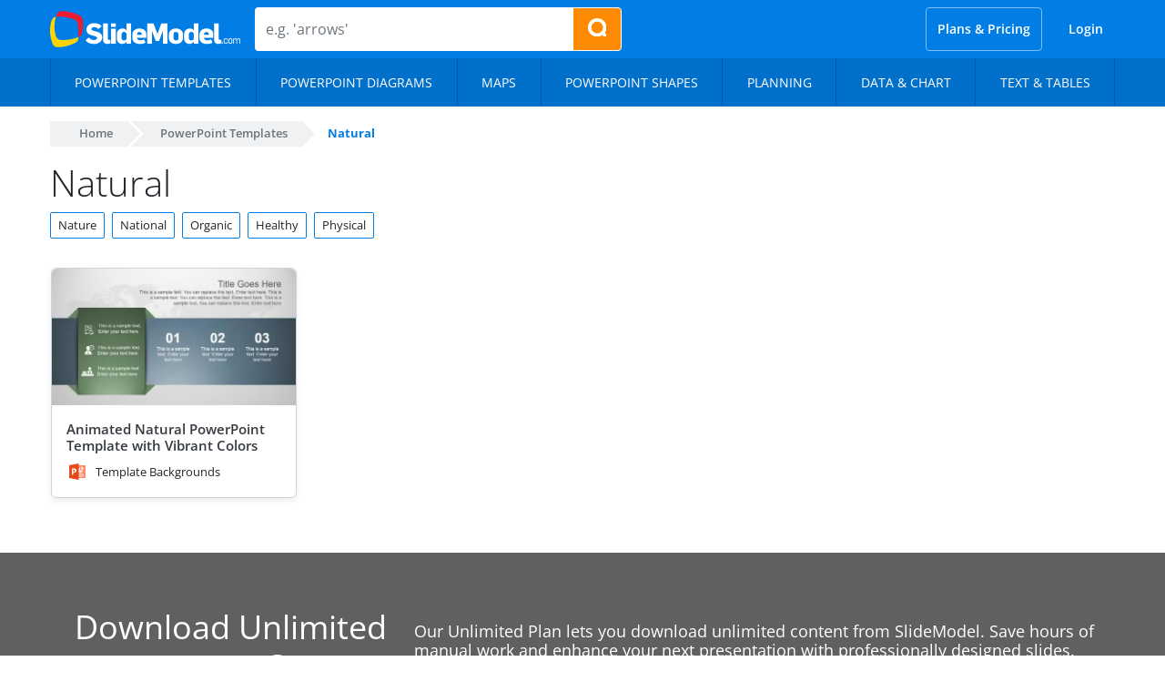

--- FILE ---
content_type: text/html; charset=UTF-8
request_url: https://slidemodel.com/templates/tag/natural/
body_size: 30050
content:
<!DOCTYPE html><html xmlns="http://www.w3.org/1999/xhtml" lang="en-US"><head profile="http://gmpg.org/xfn/11"><meta charset="utf-8"><meta http-equiv="X-UA-Compatible" content="IE=edge"><meta http-equiv="Content-Type" content="text/html; charset=UTF-8" /><meta name="viewport" content="width=device-width, initial-scale=1"><link rel="preload" href="https://slidemodel.com/wp-content/themes/slidemodel9-1/webfonts/opensans-italic.woff2" as="font" type="font/woff2" crossorigin><link rel="preload" href="https://slidemodel.com/wp-content/themes/slidemodel9-1/webfonts/opensans-regular.woff2" as="font" type="font/woff2" crossorigin> <!--noptimize-->
<style>
  @font-face{font-family:'Open Sans';font-style:italic;font-weight:300 800;font-stretch:100%;font-display:optional;src:url("https://slidemodel.com/wp-content/themes/slidemodel9-1/webfonts/opensans-italic.woff2") format("woff2");unicode-range:U+0000-00FF, U+0131, U+0152-0153, U+02BB-02BC, U+02C6, U+02DA, U+02DC, U+0304, U+0308, U+0329, U+2000-206F, U+2074, U+20AC, U+2122, U+2191, U+2193, U+2212, U+2215, U+FEFF, U+FFFD}@font-face{font-family:'Open Sans';font-style:normal;font-weight:300 800;font-stretch:100%;font-display:optional;src:url("https://slidemodel.com/wp-content/themes/slidemodel9-1/webfonts/opensans-regular.woff2") format("woff2");unicode-range:U+0000-00FF, U+0131, U+0152-0153, U+02BB-02BC, U+02C6, U+02DA, U+02DC, U+0304, U+0308, U+0329, U+2000-206F, U+2074, U+20AC, U+2122, U+2191, U+2193, U+2212, U+2215, U+FEFF, U+FFFD}:root{--blue: #007ee5;--indigo: #6610f2;--purple: #6f42c1;--pink: #e83e8c;--red: #dc3545;--orange: #fd7e14;--yellow: #ff8b03;--green: #6cb700;--teal: #20c997;--cyan: #17a2b8;--white: #fff;--gray: #6c757d;--gray-dark: #343a40;--primary: #007ee5;--secondary: #6c757d;--success: #6cb700;--info: #17a2b8;--warning: #ff8b03;--danger: #dc3545;--light: #d5e4f3;--dark: #343a40;--breakpoint-xs: 0;--breakpoint-sm: 576px;--breakpoint-md: 768px;--breakpoint-lg: 992px;--breakpoint-xl: 1200px;--font-family-sans-serif: "Open Sans", -apple-system, BlinkMacSystemFont, "Segoe UI", Roboto, "Helvetica Neue", Arial, sans-serif, "Apple Color Emoji", "Segoe UI Emoji", "Segoe UI Symbol", "Noto Color Emoji";--font-family-monospace: SFMono-Regular, Menlo, Monaco, Consolas, "Liberation Mono", "Courier New", monospace}*,*::before,*::after{box-sizing:border-box}html{font-family:sans-serif;line-height:1.15;-webkit-text-size-adjust:100%;-ms-text-size-adjust:100%;-ms-overflow-style:scrollbar;-webkit-tap-highlight-color:rgba(0,0,0,0)}@-ms-viewport{width:device-width}article,aside,figcaption,figure,footer,header,hgroup,main,nav,section{display:block}body{margin:0;font-family:"Open Sans",-apple-system,BlinkMacSystemFont,"Segoe UI",Roboto,"Helvetica Neue",Arial,sans-serif,"Apple Color Emoji","Segoe UI Emoji","Segoe UI Symbol","Noto Color Emoji";font-size:1rem;font-weight:400;line-height:1.5;color:#212529;text-align:left;background-color:#fff}[tabindex="-1"]:focus{outline:0 !important}hr{box-sizing:content-box;height:0;overflow:visible}h1,h2,h3,h4,h5,h6{margin-top:0;margin-bottom:.5rem}p{margin-top:0;margin-bottom:1rem}abbr[title],abbr[data-original-title]{text-decoration:underline;text-decoration:underline dotted;cursor:help;border-bottom:0}address{margin-bottom:1rem;font-style:normal;line-height:inherit}ol,ul,dl{margin-top:0;margin-bottom:1rem}ol ol,ul ul,ol ul,ul ol{margin-bottom:0}dt{font-weight:700}dd{margin-bottom:.5rem;margin-left:0}blockquote{margin:0 0 1rem}dfn{font-style:italic}b,strong{font-weight:bolder}small{font-size:80%}sub,sup{position:relative;font-size:75%;line-height:0;vertical-align:baseline}sub{bottom:-.25em}sup{top:-.5em}a{color:#007ee5;text-decoration:none;background-color:transparent;-webkit-text-decoration-skip:objects}a:hover{color:#005499;text-decoration:underline}a:not([href]):not([tabindex]){color:inherit;text-decoration:none}a:not([href]):not([tabindex]):hover,a:not([href]):not([tabindex]):focus{color:inherit;text-decoration:none}a:not([href]):not([tabindex]):focus{outline:0}pre,code,kbd,samp{font-family:SFMono-Regular,Menlo,Monaco,Consolas,"Liberation Mono","Courier New",monospace;font-size:1em}pre{margin-top:0;margin-bottom:1rem;overflow:auto;-ms-overflow-style:scrollbar}figure{margin:0 0 1rem}img{vertical-align:middle;border-style:none}svg{overflow:hidden;vertical-align:middle}table{border-collapse:collapse}caption{padding-top:.75rem;padding-bottom:.75rem;color:#6c757d;text-align:left;caption-side:bottom}th{text-align:inherit}label{display:inline-block;margin-bottom:.5rem}button{border-radius:0}button:focus{outline:1px dotted;outline:5px auto -webkit-focus-ring-color}input,button,select,optgroup,textarea{margin:0;font-family:inherit;font-size:inherit;line-height:inherit}button,input{overflow:visible}button,select{text-transform:none}button,html [type="button"],[type="reset"],[type="submit"]{-webkit-appearance:button}button::-moz-focus-inner,[type="button"]::-moz-focus-inner,[type="reset"]::-moz-focus-inner,[type="submit"]::-moz-focus-inner{padding:0;border-style:none}input[type="radio"],input[type="checkbox"]{box-sizing:border-box;padding:0}input[type="date"],input[type="time"],input[type="datetime-local"],input[type="month"]{-webkit-appearance:listbox}textarea{overflow:auto;resize:vertical}fieldset{min-width:0;padding:0;margin:0;border:0}legend{display:block;width:100%;max-width:100%;padding:0;margin-bottom:.5rem;font-size:1.5rem;line-height:inherit;color:inherit;white-space:normal}progress{vertical-align:baseline}[type="number"]::-webkit-inner-spin-button,[type="number"]::-webkit-outer-spin-button{height:auto}[type="search"]{outline-offset:-2px;-webkit-appearance:none}[type="search"]::-webkit-search-cancel-button,[type="search"]::-webkit-search-decoration{-webkit-appearance:none}::-webkit-file-upload-button{font:inherit;-webkit-appearance:button}output{display:inline-block}summary{display:list-item;cursor:pointer}template{display:none}[hidden]{display:none !important}h1,h2,h3,h4,h5,h6,.h1,.h2,.h3,.h4,.h5,.h6{margin-bottom:.5rem;font-family:inherit;font-weight:600;line-height:1.2;color:inherit}h1,.h1{font-size:2.5rem}h2,.h2{font-size:2rem}h3,.h3{font-size:1.75rem}h4,.h4{font-size:1.5rem}h5,.h5{font-size:1.25rem}h6,.h6{font-size:1rem}.lead{font-size:1.25rem;font-weight:300}.display-1{font-size:6rem;font-weight:300;line-height:1.2}.display-2{font-size:5.5rem;font-weight:300;line-height:1.2}.display-3{font-size:4.5rem;font-weight:300;line-height:1.2}.display-4{font-size:3.5rem;font-weight:300;line-height:1.2}hr{margin-top:1rem;margin-bottom:1rem;border:0;border-top:1px solid rgba(0,0,0,0.1)}small,.small{font-size:80%;font-weight:400}mark,.mark{padding:.2em;background-color:#fcf8e3}.list-unstyled{padding-left:0;list-style:none}.list-inline{padding-left:0;list-style:none}.list-inline-item{display:inline-block}.list-inline-item:not(:last-child){margin-right:.5rem}.initialism{font-size:90%;text-transform:uppercase}.blockquote{margin-bottom:1rem;font-size:1.25rem}.blockquote-footer{display:block;font-size:80%;color:#6c757d}.blockquote-footer::before{content:"\2014 \00A0"}.container{width:100%;padding-right:15px;padding-left:15px;margin-right:auto;margin-left:auto}.container-fluid{width:100%;padding-right:15px;padding-left:15px;margin-right:auto;margin-left:auto}.row{display:flex;flex-wrap:wrap;margin-right:-15px;margin-left:-15px}.no-gutters{margin-right:0;margin-left:0}.no-gutters>.col,.no-gutters>[class*="col-"]{padding-right:0;padding-left:0}.col-1,.col-2,.col-3,.col-4,.col-5,.col-6,.col-7,.col-8,.col-9,.col-10,.col-11,.col-12,.col,.col-auto,.col-sm-1,.col-sm-2,.col-sm-3,.col-sm-4,.col-sm-5,.col-sm-6,.col-sm-7,.col-sm-8,.col-sm-9,.col-sm-10,.col-sm-11,.col-sm-12,.col-sm,.col-sm-auto,.col-md-1,.col-md-2,.col-md-3,.col-md-4,.col-md-5,.col-md-6,.col-md-7,.col-md-8,.col-md-9,.col-md-10,.col-md-11,.col-md-12,.col-md,.col-md-auto,.col-lg-1,.col-lg-2,.col-lg-3,.col-lg-4,.col-lg-5,.col-lg-6,.col-lg-7,.col-lg-8,.col-lg-9,.col-lg-10,.col-lg-11,.col-lg-12,.col-lg,.col-lg-auto,.col-xl-1,.col-xl-2,.col-xl-3,.col-xl-4,.col-xl-5,.col-xl-6,.col-xl-7,.col-xl-8,.col-xl-9,.col-xl-10,.col-xl-11,.col-xl-12,.col-xl,.col-xl-auto{position:relative;width:100%;min-height:1px;padding-right:15px;padding-left:15px}.col{flex-basis:0;flex-grow:1;max-width:100%}.col-auto{flex:0 0 auto;width:auto;max-width:none}.col-1{flex:0 0 8.33333%;max-width:8.33333%}.col-2{flex:0 0 16.66667%;max-width:16.66667%}.col-3{flex:0 0 25%;max-width:25%}.col-4{flex:0 0 33.33333%;max-width:33.33333%}.col-5{flex:0 0 41.66667%;max-width:41.66667%}.col-6{flex:0 0 50%;max-width:50%}.col-7{flex:0 0 58.33333%;max-width:58.33333%}.col-8{flex:0 0 66.66667%;max-width:66.66667%}.col-9{flex:0 0 75%;max-width:75%}.col-10{flex:0 0 83.33333%;max-width:83.33333%}.col-11{flex:0 0 91.66667%;max-width:91.66667%}.col-12{flex:0 0 100%;max-width:100%}.order-first{order:-1}.order-last{order:13}.order-0{order:0}.order-1{order:1}.order-2{order:2}.order-3{order:3}.order-4{order:4}.order-5{order:5}.order-6{order:6}.order-7{order:7}.order-8{order:8}.order-9{order:9}.order-10{order:10}.order-11{order:11}.order-12{order:12}.offset-1{margin-left:8.33333%}.offset-2{margin-left:16.66667%}.offset-3{margin-left:25%}.offset-4{margin-left:33.33333%}.offset-5{margin-left:41.66667%}.offset-6{margin-left:50%}.offset-7{margin-left:58.33333%}.offset-8{margin-left:66.66667%}.offset-9{margin-left:75%}.offset-10{margin-left:83.33333%}.offset-11{margin-left:91.66667%}.nav{display:flex;flex-wrap:wrap;padding-left:0;margin-bottom:0;list-style:none}.nav-link{display:block;padding:.5rem 1rem}.nav-link:hover,.nav-link:focus{text-decoration:none}.nav-link.disabled{color:#6c757d}.nav-tabs{border-bottom:1px solid #dee2e6}.nav-tabs .nav-item{margin-bottom:-1px}.nav-tabs .nav-link{border:1px solid transparent;border-top-left-radius:.25rem;border-top-right-radius:.25rem}.nav-tabs .nav-link:hover,.nav-tabs .nav-link:focus{border-color:#e9ecef #e9ecef #dee2e6}.nav-tabs .nav-link.disabled{color:#6c757d;background-color:transparent;border-color:transparent}.nav-tabs .nav-link.active,.nav-tabs .nav-item.show .nav-link{color:#495057;background-color:#fff;border-color:#dee2e6 #dee2e6 #fff}.nav-tabs .dropdown-menu{margin-top:-1px;border-top-left-radius:0;border-top-right-radius:0}.nav-pills .nav-link{border-radius:.25rem}.nav-pills .nav-link.active,.nav-pills .show>.nav-link{color:#fff;background-color:#007ee5}.nav-fill .nav-item{flex:1 1 auto;text-align:center}.nav-justified .nav-item{flex-basis:0;flex-grow:1;text-align:center}.tab-content>.tab-pane{display:none}.tab-content>.active{display:block}.navbar{position:relative;display:flex;flex-wrap:wrap;align-items:center;justify-content:space-between;padding:.5rem 1rem}.navbar>.container,.navbar>.container-fluid{display:flex;flex-wrap:wrap;align-items:center;justify-content:space-between}.navbar-brand{display:inline-block;padding-top:.3125rem;padding-bottom:.3125rem;margin-right:1rem;font-size:1.25rem;line-height:inherit;white-space:nowrap}.navbar-brand:hover,.navbar-brand:focus{text-decoration:none}.navbar-nav{display:flex;flex-direction:column;padding-left:0;margin-bottom:0;list-style:none}.navbar-nav .nav-link{padding-right:0;padding-left:0}.navbar-nav .dropdown-menu{position:static;float:none}.navbar-text{display:inline-block;padding-top:.5rem;padding-bottom:.5rem}.navbar-collapse{flex-basis:100%;flex-grow:1;align-items:center}.navbar-toggler{padding:.25rem .75rem;font-size:1.25rem;line-height:1;background-color:transparent;border:1px solid transparent;border-radius:.25rem}.navbar-toggler:hover,.navbar-toggler:focus{text-decoration:none}.navbar-toggler:not(:disabled):not(.disabled){cursor:pointer}.navbar-toggler-icon{display:inline-block;width:1.5em;height:1.5em;vertical-align:middle;content:"";background:no-repeat center center;background-size:100% 100%}.navbar-expand{flex-flow:row nowrap;justify-content:flex-start}.navbar-expand>.container,.navbar-expand>.container-fluid{padding-right:0;padding-left:0}.navbar-expand .navbar-nav{flex-direction:row}.navbar-expand .navbar-nav .dropdown-menu{position:absolute}.navbar-expand .navbar-nav .nav-link{padding-right:.5rem;padding-left:.5rem}.navbar-expand>.container,.navbar-expand>.container-fluid{flex-wrap:nowrap}.navbar-expand .navbar-collapse{display:flex !important;flex-basis:auto}.navbar-expand .navbar-toggler{display:none}.navbar-light .navbar-brand{color:rgba(0,0,0,0.9)}.navbar-light .navbar-brand:hover,.navbar-light .navbar-brand:focus{color:rgba(0,0,0,0.9)}.navbar-light .navbar-nav .nav-link{color:rgba(0,0,0,0.5)}.navbar-light .navbar-nav .nav-link:hover,.navbar-light .navbar-nav .nav-link:focus{color:rgba(0,0,0,0.7)}.navbar-light .navbar-nav .nav-link.disabled{color:rgba(0,0,0,0.3)}.navbar-light .navbar-nav .show>.nav-link,.navbar-light .navbar-nav .active>.nav-link,.navbar-light .navbar-nav .nav-link.show,.navbar-light .navbar-nav .nav-link.active{color:rgba(0,0,0,0.9)}.navbar-light .navbar-toggler{color:rgba(0,0,0,0.5);border-color:rgba(0,0,0,0.1)}.navbar-light .navbar-toggler-icon{background-image:url("data:image/svg+xml;charset=utf8,%3Csvg viewBox='0 0 30 30' xmlns='http://www.w3.org/2000/svg'%3E%3Cpath stroke='rgba(0,0,0,0.5)' stroke-width='2' stroke-linecap='round' stroke-miterlimit='10' d='M4 7h22M4 15h22M4 23h22'/%3E%3C/svg%3E")}.navbar-light .navbar-text{color:rgba(0,0,0,0.5)}.navbar-light .navbar-text a{color:rgba(0,0,0,0.9)}.navbar-light .navbar-text a:hover,.navbar-light .navbar-text a:focus{color:rgba(0,0,0,0.9)}.navbar-dark .navbar-brand{color:#fff}.navbar-dark .navbar-brand:hover,.navbar-dark .navbar-brand:focus{color:#fff}.navbar-dark .navbar-nav .nav-link{color:rgba(255,255,255,0.5)}.navbar-dark .navbar-nav .nav-link:hover,.navbar-dark .navbar-nav .nav-link:focus{color:rgba(255,255,255,0.75)}.navbar-dark .navbar-nav .nav-link.disabled{color:rgba(255,255,255,0.25)}.navbar-dark .navbar-nav .show>.nav-link,.navbar-dark .navbar-nav .active>.nav-link,.navbar-dark .navbar-nav .nav-link.show,.navbar-dark .navbar-nav .nav-link.active{color:#fff}.navbar-dark .navbar-toggler{color:rgba(255,255,255,0.5);border-color:rgba(255,255,255,0.1)}.navbar-dark .navbar-toggler-icon{background-image:url("data:image/svg+xml;charset=utf8,%3Csvg viewBox='0 0 30 30' xmlns='http://www.w3.org/2000/svg'%3E%3Cpath stroke='rgba(255,255,255,0.5)' stroke-width='2' stroke-linecap='round' stroke-miterlimit='10' d='M4 7h22M4 15h22M4 23h22'/%3E%3C/svg%3E")}.navbar-dark .navbar-text{color:rgba(255,255,255,0.5)}.navbar-dark .navbar-text a{color:#fff}.navbar-dark .navbar-text a:hover,.navbar-dark .navbar-text a:focus{color:#fff}.breadcrumb{display:flex;flex-wrap:wrap;padding:.75rem 1rem;margin-bottom:1rem;list-style:none;background-color:#e9ecef;border-radius:.25rem}.breadcrumb-item+.breadcrumb-item{padding-left:.5rem}.breadcrumb-item+.breadcrumb-item::before{display:inline-block;padding-right:.5rem;color:#6c757d;content:"/"}.breadcrumb-item+.breadcrumb-item:hover::before{text-decoration:underline}.breadcrumb-item+.breadcrumb-item:hover::before{text-decoration:none}.breadcrumb-item.active{color:#6c757d}.dropup,.dropright,.dropdown,.dropleft{position:relative}.dropdown-toggle::after{display:inline-block;width:0;height:0;margin-left:.255em;vertical-align:.255em;content:"";border-top:.3em solid;border-right:.3em solid transparent;border-bottom:0;border-left:.3em solid transparent}.dropdown-toggle:empty::after{margin-left:0}.dropdown-menu{position:absolute;top:100%;left:0;z-index:1000;display:none;float:left;min-width:10rem;padding:.5rem 0;margin:.125rem 0 0;font-size:1rem;color:#212529;text-align:left;list-style:none;background-color:#fff;background-clip:padding-box;border:1px solid rgba(0,0,0,0.15);border-radius:.25rem}.dropdown-menu-right{right:0;left:auto}.dropup .dropdown-menu{top:auto;bottom:100%;margin-top:0;margin-bottom:.125rem}.dropup .dropdown-toggle::after{display:inline-block;width:0;height:0;margin-left:.255em;vertical-align:.255em;content:"";border-top:0;border-right:.3em solid transparent;border-bottom:.3em solid;border-left:.3em solid transparent}.dropup .dropdown-toggle:empty::after{margin-left:0}.dropright .dropdown-menu{top:0;right:auto;left:100%;margin-top:0;margin-left:.125rem}.dropright .dropdown-toggle::after{display:inline-block;width:0;height:0;margin-left:.255em;vertical-align:.255em;content:"";border-top:.3em solid transparent;border-right:0;border-bottom:.3em solid transparent;border-left:.3em solid}.dropright .dropdown-toggle:empty::after{margin-left:0}.dropright .dropdown-toggle::after{vertical-align:0}.dropleft .dropdown-menu{top:0;right:100%;left:auto;margin-top:0;margin-right:.125rem}.dropleft .dropdown-toggle::after{display:inline-block;width:0;height:0;margin-left:.255em;vertical-align:.255em;content:""}.dropleft .dropdown-toggle::after{display:none}.dropleft .dropdown-toggle::before{display:inline-block;width:0;height:0;margin-right:.255em;vertical-align:.255em;content:"";border-top:.3em solid transparent;border-right:.3em solid;border-bottom:.3em solid transparent}.dropleft .dropdown-toggle:empty::after{margin-left:0}.dropleft .dropdown-toggle::before{vertical-align:0}.dropdown-menu[x-placement^="top"],.dropdown-menu[x-placement^="right"],.dropdown-menu[x-placement^="bottom"],.dropdown-menu[x-placement^="left"]{right:auto;bottom:auto}.dropdown-divider{height:0;margin:.5rem 0;overflow:hidden;border-top:1px solid #e9ecef}.dropdown-item{display:block;width:100%;padding:.25rem 1.5rem;clear:both;font-weight:400;color:#212529;text-align:inherit;white-space:nowrap;background-color:transparent;border:0}.dropdown-item:hover,.dropdown-item:focus{color:#16181b;text-decoration:none;background-color:#d5e4f3}.dropdown-item.active,.dropdown-item:active{color:#fff;text-decoration:none;background-color:#007ee5}.dropdown-item.disabled,.dropdown-item:disabled{color:#6c757d;background-color:transparent}.dropdown-menu.show{display:block}.dropdown-header{display:block;padding:.5rem 1.5rem;margin-bottom:0;font-size:.875rem;color:#6c757d;white-space:nowrap}.dropdown-item-text{display:block;padding:.25rem 1.5rem;color:#212529}.btn{display:inline-block;font-weight:400;text-align:center;white-space:nowrap;vertical-align:middle;user-select:none;border:1px solid transparent;padding:.375rem .75rem;font-size:1rem;line-height:1.5;border-radius:.25rem;transition:color 0.15s ease-in-out,background-color 0.15s ease-in-out,border-color 0.15s ease-in-out,box-shadow 0.15s ease-in-out}.btn:hover,.btn:focus{text-decoration:none}.btn:focus,.btn.focus{outline:0;box-shadow:0 0 0 .2rem rgba(0,126,229,0.25)}.btn.disabled,.btn:disabled{opacity:.65}.btn:not(:disabled):not(.disabled){cursor:pointer}a.btn.disabled,fieldset:disabled a.btn{pointer-events:none}.btn-primary{color:#fff;background-color:#007ee5;border-color:#007ee5}.btn-primary:hover{color:#fff;background-color:#0069bf;border-color:#0062b2}.btn-primary:focus,.btn-primary.focus{box-shadow:0 0 0 .2rem rgba(0,126,229,0.5)}.btn-primary.disabled,.btn-primary:disabled{color:#fff;background-color:#007ee5;border-color:#007ee5}.btn-primary:not(:disabled):not(.disabled):active,.btn-primary:not(:disabled):not(.disabled).active,.show>.btn-primary.dropdown-toggle{color:#fff;background-color:#0062b2;border-color:#005ba5}.btn-primary:not(:disabled):not(.disabled):active:focus,.btn-primary:not(:disabled):not(.disabled).active:focus,.show>.btn-primary.dropdown-toggle:focus{box-shadow:0 0 0 .2rem rgba(0,126,229,0.5)}.btn-secondary{color:#fff;background-color:#6c757d;border-color:#6c757d}.btn-secondary:hover{color:#fff;background-color:#5a6268;border-color:#545b62}.btn-secondary:focus,.btn-secondary.focus{box-shadow:0 0 0 .2rem rgba(108,117,125,0.5)}.btn-secondary.disabled,.btn-secondary:disabled{color:#fff;background-color:#6c757d;border-color:#6c757d}.btn-secondary:not(:disabled):not(.disabled):active,.btn-secondary:not(:disabled):not(.disabled).active,.show>.btn-secondary.dropdown-toggle{color:#fff;background-color:#545b62;border-color:#4e555b}.btn-secondary:not(:disabled):not(.disabled):active:focus,.btn-secondary:not(:disabled):not(.disabled).active:focus,.show>.btn-secondary.dropdown-toggle:focus{box-shadow:0 0 0 .2rem rgba(108,117,125,0.5)}.btn-success{color:#fff;background-color:#6cb700;border-color:#6cb700}.btn-success:hover{color:#fff;background-color:#559100;border-color:#4e8400}.btn-success:focus,.btn-success.focus{box-shadow:0 0 0 .2rem rgba(108,183,0,0.5)}.btn-success.disabled,.btn-success:disabled{color:#fff;background-color:#6cb700;border-color:#6cb700}.btn-success:not(:disabled):not(.disabled):active,.btn-success:not(:disabled):not(.disabled).active,.show>.btn-success.dropdown-toggle{color:#fff;background-color:#4e8400;border-color:#467700}.btn-success:not(:disabled):not(.disabled):active:focus,.btn-success:not(:disabled):not(.disabled).active:focus,.show>.btn-success.dropdown-toggle:focus{box-shadow:0 0 0 .2rem rgba(108,183,0,0.5)}.btn-info{color:#fff;background-color:#17a2b8;border-color:#17a2b8}.btn-info:hover{color:#fff;background-color:#138496;border-color:#117a8b}.btn-info:focus,.btn-info.focus{box-shadow:0 0 0 .2rem rgba(23,162,184,0.5)}.btn-info.disabled,.btn-info:disabled{color:#fff;background-color:#17a2b8;border-color:#17a2b8}.btn-info:not(:disabled):not(.disabled):active,.btn-info:not(:disabled):not(.disabled).active,.show>.btn-info.dropdown-toggle{color:#fff;background-color:#117a8b;border-color:#10707f}.btn-info:not(:disabled):not(.disabled):active:focus,.btn-info:not(:disabled):not(.disabled).active:focus,.show>.btn-info.dropdown-toggle:focus{box-shadow:0 0 0 .2rem rgba(23,162,184,0.5)}.btn-warning{color:#212529;background-color:#ff8b03;border-color:#ff8b03}.btn-warning:hover{color:#fff;background-color:#dc7700;border-color:#cf7000}.btn-warning:focus,.btn-warning.focus{box-shadow:0 0 0 .2rem rgba(255,139,3,0.5)}.btn-warning.disabled,.btn-warning:disabled{color:#212529;background-color:#ff8b03;border-color:#ff8b03}.btn-warning:not(:disabled):not(.disabled):active,.btn-warning:not(:disabled):not(.disabled).active,.show>.btn-warning.dropdown-toggle{color:#fff;background-color:#cf7000;border-color:#c26900}.btn-warning:not(:disabled):not(.disabled):active:focus,.btn-warning:not(:disabled):not(.disabled).active:focus,.show>.btn-warning.dropdown-toggle:focus{box-shadow:0 0 0 .2rem rgba(255,139,3,0.5)}.btn-danger{color:#fff;background-color:#dc3545;border-color:#dc3545}.btn-danger:hover{color:#fff;background-color:#c82333;border-color:#bd2130}.btn-danger:focus,.btn-danger.focus{box-shadow:0 0 0 .2rem rgba(220,53,69,0.5)}.btn-danger.disabled,.btn-danger:disabled{color:#fff;background-color:#dc3545;border-color:#dc3545}.btn-danger:not(:disabled):not(.disabled):active,.btn-danger:not(:disabled):not(.disabled).active,.show>.btn-danger.dropdown-toggle{color:#fff;background-color:#bd2130;border-color:#b21f2d}.btn-danger:not(:disabled):not(.disabled):active:focus,.btn-danger:not(:disabled):not(.disabled).active:focus,.show>.btn-danger.dropdown-toggle:focus{box-shadow:0 0 0 .2rem rgba(220,53,69,0.5)}.btn-light{color:#212529;background-color:#d5e4f3;border-color:#d5e4f3}.btn-light:hover{color:#212529;background-color:#b7d1eb;border-color:#adcbe8}.btn-light:focus,.btn-light.focus{box-shadow:0 0 0 .2rem rgba(213,228,243,0.5)}.btn-light.disabled,.btn-light:disabled{color:#212529;background-color:#d5e4f3;border-color:#d5e4f3}.btn-light:not(:disabled):not(.disabled):active,.btn-light:not(:disabled):not(.disabled).active,.show>.btn-light.dropdown-toggle{color:#212529;background-color:#adcbe8;border-color:#a3c4e5}.btn-light:not(:disabled):not(.disabled):active:focus,.btn-light:not(:disabled):not(.disabled).active:focus,.show>.btn-light.dropdown-toggle:focus{box-shadow:0 0 0 .2rem rgba(213,228,243,0.5)}.btn-dark{color:#fff;background-color:#343a40;border-color:#343a40}.btn-dark:hover{color:#fff;background-color:#23272b;border-color:#1d2124}.btn-dark:focus,.btn-dark.focus{box-shadow:0 0 0 .2rem rgba(52,58,64,0.5)}.btn-dark.disabled,.btn-dark:disabled{color:#fff;background-color:#343a40;border-color:#343a40}.btn-dark:not(:disabled):not(.disabled):active,.btn-dark:not(:disabled):not(.disabled).active,.show>.btn-dark.dropdown-toggle{color:#fff;background-color:#1d2124;border-color:#171a1d}.btn-dark:not(:disabled):not(.disabled):active:focus,.btn-dark:not(:disabled):not(.disabled).active:focus,.show>.btn-dark.dropdown-toggle:focus{box-shadow:0 0 0 .2rem rgba(52,58,64,0.5)}.btn-outline-primary{color:#007ee5;background-color:transparent;background-image:none;border-color:#007ee5}.btn-outline-primary:hover{color:#fff;background-color:#007ee5;border-color:#007ee5}.btn-outline-primary:focus,.btn-outline-primary.focus{box-shadow:0 0 0 .2rem rgba(0,126,229,0.5)}.btn-outline-primary.disabled,.btn-outline-primary:disabled{color:#007ee5;background-color:transparent}.btn-outline-primary:not(:disabled):not(.disabled):active,.btn-outline-primary:not(:disabled):not(.disabled).active,.show>.btn-outline-primary.dropdown-toggle{color:#fff;background-color:#007ee5;border-color:#007ee5}.btn-outline-primary:not(:disabled):not(.disabled):active:focus,.btn-outline-primary:not(:disabled):not(.disabled).active:focus,.show>.btn-outline-primary.dropdown-toggle:focus{box-shadow:0 0 0 .2rem rgba(0,126,229,0.5)}.btn-outline-secondary{color:#6c757d;background-color:transparent;background-image:none;border-color:#6c757d}.btn-outline-secondary:hover{color:#fff;background-color:#6c757d;border-color:#6c757d}.btn-outline-secondary:focus,.btn-outline-secondary.focus{box-shadow:0 0 0 .2rem rgba(108,117,125,0.5)}.btn-outline-secondary.disabled,.btn-outline-secondary:disabled{color:#6c757d;background-color:transparent}.btn-outline-secondary:not(:disabled):not(.disabled):active,.btn-outline-secondary:not(:disabled):not(.disabled).active,.show>.btn-outline-secondary.dropdown-toggle{color:#fff;background-color:#6c757d;border-color:#6c757d}.btn-outline-secondary:not(:disabled):not(.disabled):active:focus,.btn-outline-secondary:not(:disabled):not(.disabled).active:focus,.show>.btn-outline-secondary.dropdown-toggle:focus{box-shadow:0 0 0 .2rem rgba(108,117,125,0.5)}.btn-outline-success{color:#6cb700;background-color:transparent;background-image:none;border-color:#6cb700}.btn-outline-success:hover{color:#fff;background-color:#6cb700;border-color:#6cb700}.btn-outline-success:focus,.btn-outline-success.focus{box-shadow:0 0 0 .2rem rgba(108,183,0,0.5)}.btn-outline-success.disabled,.btn-outline-success:disabled{color:#6cb700;background-color:transparent}.btn-outline-success:not(:disabled):not(.disabled):active,.btn-outline-success:not(:disabled):not(.disabled).active,.show>.btn-outline-success.dropdown-toggle{color:#fff;background-color:#6cb700;border-color:#6cb700}.btn-outline-success:not(:disabled):not(.disabled):active:focus,.btn-outline-success:not(:disabled):not(.disabled).active:focus,.show>.btn-outline-success.dropdown-toggle:focus{box-shadow:0 0 0 .2rem rgba(108,183,0,0.5)}.btn-outline-info{color:#17a2b8;background-color:transparent;background-image:none;border-color:#17a2b8}.btn-outline-info:hover{color:#fff;background-color:#17a2b8;border-color:#17a2b8}.btn-outline-info:focus,.btn-outline-info.focus{box-shadow:0 0 0 .2rem rgba(23,162,184,0.5)}.btn-outline-info.disabled,.btn-outline-info:disabled{color:#17a2b8;background-color:transparent}.btn-outline-info:not(:disabled):not(.disabled):active,.btn-outline-info:not(:disabled):not(.disabled).active,.show>.btn-outline-info.dropdown-toggle{color:#fff;background-color:#17a2b8;border-color:#17a2b8}.btn-outline-info:not(:disabled):not(.disabled):active:focus,.btn-outline-info:not(:disabled):not(.disabled).active:focus,.show>.btn-outline-info.dropdown-toggle:focus{box-shadow:0 0 0 .2rem rgba(23,162,184,0.5)}.btn-outline-warning{color:#ff8b03;background-color:transparent;background-image:none;border-color:#ff8b03}.btn-outline-warning:hover{color:#212529;background-color:#ff8b03;border-color:#ff8b03}.btn-outline-warning:focus,.btn-outline-warning.focus{box-shadow:0 0 0 .2rem rgba(255,139,3,0.5)}.btn-outline-warning.disabled,.btn-outline-warning:disabled{color:#ff8b03;background-color:transparent}.btn-outline-warning:not(:disabled):not(.disabled):active,.btn-outline-warning:not(:disabled):not(.disabled).active,.show>.btn-outline-warning.dropdown-toggle{color:#212529;background-color:#ff8b03;border-color:#ff8b03}.btn-outline-warning:not(:disabled):not(.disabled):active:focus,.btn-outline-warning:not(:disabled):not(.disabled).active:focus,.show>.btn-outline-warning.dropdown-toggle:focus{box-shadow:0 0 0 .2rem rgba(255,139,3,0.5)}.btn-outline-danger{color:#dc3545;background-color:transparent;background-image:none;border-color:#dc3545}.btn-outline-danger:hover{color:#fff;background-color:#dc3545;border-color:#dc3545}.btn-outline-danger:focus,.btn-outline-danger.focus{box-shadow:0 0 0 .2rem rgba(220,53,69,0.5)}.btn-outline-danger.disabled,.btn-outline-danger:disabled{color:#dc3545;background-color:transparent}.btn-outline-danger:not(:disabled):not(.disabled):active,.btn-outline-danger:not(:disabled):not(.disabled).active,.show>.btn-outline-danger.dropdown-toggle{color:#fff;background-color:#dc3545;border-color:#dc3545}.btn-outline-danger:not(:disabled):not(.disabled):active:focus,.btn-outline-danger:not(:disabled):not(.disabled).active:focus,.show>.btn-outline-danger.dropdown-toggle:focus{box-shadow:0 0 0 .2rem rgba(220,53,69,0.5)}.btn-outline-light{color:#d5e4f3;background-color:transparent;background-image:none;border-color:#d5e4f3}.btn-outline-light:hover{color:#212529;background-color:#d5e4f3;border-color:#d5e4f3}.btn-outline-light:focus,.btn-outline-light.focus{box-shadow:0 0 0 .2rem rgba(213,228,243,0.5)}.btn-outline-light.disabled,.btn-outline-light:disabled{color:#d5e4f3;background-color:transparent}.btn-outline-light:not(:disabled):not(.disabled):active,.btn-outline-light:not(:disabled):not(.disabled).active,.show>.btn-outline-light.dropdown-toggle{color:#212529;background-color:#d5e4f3;border-color:#d5e4f3}.btn-outline-light:not(:disabled):not(.disabled):active:focus,.btn-outline-light:not(:disabled):not(.disabled).active:focus,.show>.btn-outline-light.dropdown-toggle:focus{box-shadow:0 0 0 .2rem rgba(213,228,243,0.5)}.btn-outline-dark{color:#343a40;background-color:transparent;background-image:none;border-color:#343a40}.btn-outline-dark:hover{color:#fff;background-color:#343a40;border-color:#343a40}.btn-outline-dark:focus,.btn-outline-dark.focus{box-shadow:0 0 0 .2rem rgba(52,58,64,0.5)}.btn-outline-dark.disabled,.btn-outline-dark:disabled{color:#343a40;background-color:transparent}.btn-outline-dark:not(:disabled):not(.disabled):active,.btn-outline-dark:not(:disabled):not(.disabled).active,.show>.btn-outline-dark.dropdown-toggle{color:#fff;background-color:#343a40;border-color:#343a40}.btn-outline-dark:not(:disabled):not(.disabled):active:focus,.btn-outline-dark:not(:disabled):not(.disabled).active:focus,.show>.btn-outline-dark.dropdown-toggle:focus{box-shadow:0 0 0 .2rem rgba(52,58,64,0.5)}.btn-link{font-weight:400;color:#007ee5;background-color:transparent}.btn-link:hover{color:#005499;text-decoration:underline;background-color:transparent;border-color:transparent}.btn-link:focus,.btn-link.focus{text-decoration:underline;border-color:transparent;box-shadow:none}.btn-link:disabled,.btn-link.disabled{color:#6c757d;pointer-events:none}.btn-lg{padding:.5rem 1rem;font-size:1.25rem;line-height:1.5;border-radius:.3rem}.btn-sm{padding:.25rem .5rem;font-size:.875rem;line-height:1.5;border-radius:.2rem}.btn-block{display:block;width:100%}.btn-block+.btn-block{margin-top:.5rem}input[type="submit"].btn-block,input[type="reset"].btn-block,input[type="button"].btn-block{width:100%}.input-group{position:relative;display:flex;flex-wrap:wrap;align-items:stretch;width:100%}.input-group>.form-control,.input-group>.custom-select,.input-group>.custom-file{position:relative;flex:1 1 auto;width:1%;margin-bottom:0}.input-group>.form-control+.form-control,.input-group>.form-control+.custom-select,.input-group>.form-control+.custom-file,.input-group>.custom-select+.form-control,.input-group>.custom-select+.custom-select,.input-group>.custom-select+.custom-file,.input-group>.custom-file+.form-control,.input-group>.custom-file+.custom-select,.input-group>.custom-file+.custom-file{margin-left:-1px}.input-group>.form-control:focus,.input-group>.custom-select:focus,.input-group>.custom-file .custom-file-input:focus ~ .custom-file-label{z-index:3}.input-group>.custom-file .custom-file-input:focus{z-index:4}.input-group>.form-control:not(:last-child),.input-group>.custom-select:not(:last-child){border-top-right-radius:0;border-bottom-right-radius:0}.input-group>.form-control:not(:first-child),.input-group>.custom-select:not(:first-child){border-top-left-radius:0;border-bottom-left-radius:0}.input-group>.custom-file{display:flex;align-items:center}.input-group>.custom-file:not(:last-child) .custom-file-label,.input-group>.custom-file:not(:last-child) .custom-file-label::after{border-top-right-radius:0;border-bottom-right-radius:0}.input-group>.custom-file:not(:first-child) .custom-file-label{border-top-left-radius:0;border-bottom-left-radius:0}.input-group-prepend,.input-group-append{display:flex}.input-group-prepend .btn,.input-group-append .btn{position:relative;z-index:2}.input-group-prepend .btn+.btn,.input-group-prepend .btn+.input-group-text,.input-group-prepend .input-group-text+.input-group-text,.input-group-prepend .input-group-text+.btn,.input-group-append .btn+.btn,.input-group-append .btn+.input-group-text,.input-group-append .input-group-text+.input-group-text,.input-group-append .input-group-text+.btn{margin-left:-1px}.input-group-prepend{margin-right:-1px}.input-group-append{margin-left:-1px}.input-group-text{display:flex;align-items:center;padding:.375rem .75rem;margin-bottom:0;font-size:1rem;font-weight:400;line-height:1.5;color:#495057;text-align:center;white-space:nowrap;background-color:#e9ecef;border:1px solid #ced4da;border-radius:.25rem}.input-group-text input[type="radio"],.input-group-text input[type="checkbox"]{margin-top:0}.input-group-lg>.form-control,.input-group-lg>.input-group-prepend>.input-group-text,.input-group-lg>.input-group-append>.input-group-text,.input-group-lg>.input-group-prepend>.btn,.input-group-lg>.input-group-append>.btn{height:calc(2.875rem + 2px);padding:.5rem 1rem;font-size:1.25rem;line-height:1.5;border-radius:.3rem}.input-group-sm>.form-control,.input-group-sm>.input-group-prepend>.input-group-text,.input-group-sm>.input-group-append>.input-group-text,.input-group-sm>.input-group-prepend>.btn,.input-group-sm>.input-group-append>.btn{height:calc(1.8125rem + 2px);padding:.25rem .5rem;font-size:.875rem;line-height:1.5;border-radius:.2rem}.input-group>.input-group-prepend>.btn,.input-group>.input-group-prepend>.input-group-text,.input-group>.input-group-append:not(:last-child)>.btn,.input-group>.input-group-append:not(:last-child)>.input-group-text,.input-group>.input-group-append:last-child>.btn:not(:last-child):not(.dropdown-toggle),.input-group>.input-group-append:last-child>.input-group-text:not(:last-child){border-top-right-radius:0;border-bottom-right-radius:0}.input-group>.input-group-append>.btn,.input-group>.input-group-append>.input-group-text,.input-group>.input-group-prepend:not(:first-child)>.btn,.input-group>.input-group-prepend:not(:first-child)>.input-group-text,.input-group>.input-group-prepend:first-child>.btn:not(:first-child),.input-group>.input-group-prepend:first-child>.input-group-text:not(:first-child){border-top-left-radius:0;border-bottom-left-radius:0}.bg-primary{background-color:#007ee5 !important}a.bg-primary:hover,a.bg-primary:focus,button.bg-primary:hover,button.bg-primary:focus{background-color:#0062b2 !important}.bg-secondary{background-color:#6c757d !important}a.bg-secondary:hover,a.bg-secondary:focus,button.bg-secondary:hover,button.bg-secondary:focus{background-color:#545b62 !important}.bg-success{background-color:#6cb700 !important}a.bg-success:hover,a.bg-success:focus,button.bg-success:hover,button.bg-success:focus{background-color:#4e8400 !important}.bg-info{background-color:#17a2b8 !important}a.bg-info:hover,a.bg-info:focus,button.bg-info:hover,button.bg-info:focus{background-color:#117a8b !important}.bg-warning{background-color:#ff8b03 !important}a.bg-warning:hover,a.bg-warning:focus,button.bg-warning:hover,button.bg-warning:focus{background-color:#cf7000 !important}.bg-danger{background-color:#dc3545 !important}a.bg-danger:hover,a.bg-danger:focus,button.bg-danger:hover,button.bg-danger:focus{background-color:#bd2130 !important}.bg-light{background-color:#d5e4f3 !important}a.bg-light:hover,a.bg-light:focus,button.bg-light:hover,button.bg-light:focus{background-color:#adcbe8 !important}.bg-dark{background-color:#343a40 !important}a.bg-dark:hover,a.bg-dark:focus,button.bg-dark:hover,button.bg-dark:focus{background-color:#1d2124 !important}.bg-white{background-color:#fff !important}.bg-transparent{background-color:transparent !important}.d-none{display:none !important}.d-inline{display:inline !important}.d-inline-block{display:inline-block !important}.d-block{display:block !important}.d-table{display:table !important}.d-table-row{display:table-row !important}.d-table-cell{display:table-cell !important}.d-flex{display:flex !important}.d-inline-flex{display:inline-flex !important}.flex-row{flex-direction:row !important}.flex-column{flex-direction:column !important}.flex-row-reverse{flex-direction:row-reverse !important}.flex-column-reverse{flex-direction:column-reverse !important}.flex-wrap{flex-wrap:wrap !important}.flex-nowrap{flex-wrap:nowrap !important}.flex-wrap-reverse{flex-wrap:wrap-reverse !important}.flex-fill{flex:1 1 auto !important}.flex-grow-0{flex-grow:0 !important}.flex-grow-1{flex-grow:1 !important}.flex-shrink-0{flex-shrink:0 !important}.flex-shrink-1{flex-shrink:1 !important}.justify-content-start{justify-content:flex-start !important}.justify-content-end{justify-content:flex-end !important}.justify-content-center{justify-content:center !important}.justify-content-between{justify-content:space-between !important}.justify-content-around{justify-content:space-around !important}.align-items-start{align-items:flex-start !important}.align-items-end{align-items:flex-end !important}.align-items-center{align-items:center !important}.align-items-baseline{align-items:baseline !important}.align-items-stretch{align-items:stretch !important}.align-content-start{align-content:flex-start !important}.align-content-end{align-content:flex-end !important}.align-content-center{align-content:center !important}.align-content-between{align-content:space-between !important}.align-content-around{align-content:space-around !important}.align-content-stretch{align-content:stretch !important}.align-self-auto{align-self:auto !important}.align-self-start{align-self:flex-start !important}.align-self-end{align-self:flex-end !important}.align-self-center{align-self:center !important}.align-self-baseline{align-self:baseline !important}.align-self-stretch{align-self:stretch !important}.m-0{margin:0 !important}.mt-0,.my-0{margin-top:0 !important}.mr-0,.mx-0{margin-right:0 !important}.mb-0,.my-0{margin-bottom:0 !important}.ml-0,.mx-0{margin-left:0 !important}.m-1{margin:.25rem !important}.mt-1,.my-1{margin-top:.25rem !important}.mr-1,.mx-1{margin-right:.25rem !important}.mb-1,.my-1{margin-bottom:.25rem !important}.ml-1,.mx-1{margin-left:.25rem !important}.m-2{margin:.5rem !important}.mt-2,.my-2{margin-top:.5rem !important}.mr-2,.mx-2{margin-right:.5rem !important}.mb-2,.my-2{margin-bottom:.5rem !important}.ml-2,.mx-2{margin-left:.5rem !important}.m-3{margin:1rem !important}.mt-3,.my-3{margin-top:1rem !important}.mr-3,.mx-3{margin-right:1rem !important}.mb-3,.my-3{margin-bottom:1rem !important}.ml-3,.mx-3{margin-left:1rem !important}.m-4{margin:1.5rem !important}.mt-4,.my-4{margin-top:1.5rem !important}.mr-4,.mx-4{margin-right:1.5rem !important}.mb-4,.my-4{margin-bottom:1.5rem !important}.ml-4,.mx-4{margin-left:1.5rem !important}.m-5{margin:3rem !important}.mt-5,.my-5{margin-top:3rem !important}.mr-5,.mx-5{margin-right:3rem !important}.mb-5,.my-5{margin-bottom:3rem !important}.ml-5,.mx-5{margin-left:3rem !important}.m-60{margin:60px !important}.mt-60,.my-60{margin-top:60px !important}.mr-60,.mx-60{margin-right:60px !important}.mb-60,.my-60{margin-bottom:60px !important}.ml-60,.mx-60{margin-left:60px !important}.p-0{padding:0 !important}.pt-0,.py-0{padding-top:0 !important}.pr-0,.px-0{padding-right:0 !important}.pb-0,.py-0{padding-bottom:0 !important}.pl-0,.px-0{padding-left:0 !important}.p-1{padding:.25rem !important}.pt-1,.py-1{padding-top:.25rem !important}.pr-1,.px-1{padding-right:.25rem !important}.pb-1,.py-1{padding-bottom:.25rem !important}.pl-1,.px-1{padding-left:.25rem !important}.p-2{padding:.5rem !important}.pt-2,.py-2{padding-top:.5rem !important}.pr-2,.px-2{padding-right:.5rem !important}.pb-2,.py-2{padding-bottom:.5rem !important}.pl-2,.px-2{padding-left:.5rem !important}.p-3{padding:1rem !important}.pt-3,.py-3{padding-top:1rem !important}.pr-3,.px-3{padding-right:1rem !important}.pb-3,.py-3{padding-bottom:1rem !important}.pl-3,.px-3{padding-left:1rem !important}.p-4{padding:1.5rem !important}.pt-4,.py-4{padding-top:1.5rem !important}.pr-4,.px-4{padding-right:1.5rem !important}.pb-4,.py-4{padding-bottom:1.5rem !important}.pl-4,.px-4{padding-left:1.5rem !important}.p-5{padding:3rem !important}.pt-5,.py-5{padding-top:3rem !important}.pr-5,.px-5{padding-right:3rem !important}.pb-5,.py-5{padding-bottom:3rem !important}.pl-5,.px-5{padding-left:3rem !important}.p-60{padding:60px !important}.pt-60,.py-60{padding-top:60px !important}.pr-60,.px-60{padding-right:60px !important}.pb-60,.py-60{padding-bottom:60px !important}.pl-60,.px-60{padding-left:60px !important}.m-auto{margin:auto !important}.mt-auto,.my-auto{margin-top:auto !important}.mr-auto,.mx-auto{margin-right:auto !important}.mb-auto,.my-auto{margin-bottom:auto !important}.ml-auto,.mx-auto{margin-left:auto !important}.text-monospace{font-family:SFMono-Regular,Menlo,Monaco,Consolas,"Liberation Mono","Courier New",monospace}.text-justify{text-align:justify !important}.text-nowrap{white-space:nowrap !important}.text-truncate{overflow:hidden;text-overflow:ellipsis;white-space:nowrap}.text-left{text-align:left !important}.text-right{text-align:right !important}.text-center{text-align:center !important}.text-lowercase{text-transform:lowercase !important}.text-uppercase{text-transform:uppercase !important}.text-capitalize{text-transform:capitalize !important}.font-weight-light{font-weight:300 !important}.font-weight-normal{font-weight:400 !important}.font-weight-bold{font-weight:700 !important}.font-italic{font-style:italic !important}.text-white{color:#fff !important}.text-primary{color:#007ee5 !important}a.text-primary:hover,a.text-primary:focus{color:#0062b2 !important}.text-secondary{color:#6c757d !important}a.text-secondary:hover,a.text-secondary:focus{color:#545b62 !important}.text-success{color:#6cb700 !important}a.text-success:hover,a.text-success:focus{color:#4e8400 !important}.text-info{color:#17a2b8 !important}a.text-info:hover,a.text-info:focus{color:#117a8b !important}.text-warning{color:#ff8b03 !important}a.text-warning:hover,a.text-warning:focus{color:#cf7000 !important}.text-danger{color:#dc3545 !important}a.text-danger:hover,a.text-danger:focus{color:#bd2130 !important}.text-light{color:#d5e4f3 !important}a.text-light:hover,a.text-light:focus{color:#adcbe8 !important}.text-dark{color:#343a40 !important}a.text-dark:hover,a.text-dark:focus{color:#1d2124 !important}.text-body{color:#212529 !important}.text-muted{color:#6c757d !important}.text-black-50{color:rgba(0,0,0,0.5) !important}.text-white-50{color:rgba(255,255,255,0.5) !important}.text-hide{font:0/0 a;color:transparent;text-shadow:none;background-color:transparent;border:0}.float-left{float:left !important}.float-right{float:right !important}.float-none{float:none !important}.clearfix::after{display:block;clear:both;content:""}.fade{transition:opacity 0.15s linear}.fade:not(.show){opacity:0}.collapse:not(.show){display:none}.collapsing{position:relative;height:0;overflow:hidden;transition:height 0.35s ease}.pagination{display:flex;padding-left:0;list-style:none;border-radius:.25rem}.page-link{position:relative;display:block;padding:.5rem .75rem;margin-left:-1px;line-height:1.25;color:#007ee5;background-color:#fff;border:1px solid #dee2e6}.page-link:hover{z-index:2;color:#005499;text-decoration:none;background-color:#e9ecef;border-color:#dee2e6}.page-link:focus{z-index:2;outline:0;box-shadow:0 0 0 .2rem rgba(0,126,229,0.25)}.page-link:not(:disabled):not(.disabled){cursor:pointer}.page-item:first-child .page-link{margin-left:0;border-top-left-radius:.25rem;border-bottom-left-radius:.25rem}.page-item:last-child .page-link{border-top-right-radius:.25rem;border-bottom-right-radius:.25rem}.page-item.active .page-link{z-index:1;color:#fff;background-color:#007ee5;border-color:#007ee5}.page-item.disabled .page-link{color:#6c757d;pointer-events:none;cursor:auto;background-color:#fff;border-color:#dee2e6}.pagination-lg .page-link{padding:.75rem 1.5rem;font-size:1.25rem;line-height:1.5}.pagination-lg .page-item:first-child .page-link{border-top-left-radius:.3rem;border-bottom-left-radius:.3rem}.pagination-lg .page-item:last-child .page-link{border-top-right-radius:.3rem;border-bottom-right-radius:.3rem}.pagination-sm .page-link{padding:.25rem .5rem;font-size:.875rem;line-height:1.5}.pagination-sm .page-item:first-child .page-link{border-top-left-radius:.2rem;border-bottom-left-radius:.2rem}.pagination-sm .page-item:last-child .page-link{border-top-right-radius:.2rem;border-bottom-right-radius:.2rem}.card{position:relative;display:flex;flex-direction:column;min-width:0;word-wrap:break-word;background-color:#fff;background-clip:border-box;border:1px solid rgba(0,0,0,0.125);border-radius:.25rem}.card>hr{margin-right:0;margin-left:0}.card>.list-group:first-child .list-group-item:first-child{border-top-left-radius:.25rem;border-top-right-radius:.25rem}.card>.list-group:last-child .list-group-item:last-child{border-bottom-right-radius:.25rem;border-bottom-left-radius:.25rem}.card-body{flex:1 1 auto;padding:1.25rem}.card-title{margin-bottom:.75rem}.card-subtitle{margin-top:-.375rem;margin-bottom:0}.card-text:last-child{margin-bottom:0}.card-link:hover{text-decoration:none}.card-link+.card-link{margin-left:1.25rem}.card-header{padding:.75rem 1.25rem;margin-bottom:0;background-color:rgba(0,0,0,0.03);border-bottom:1px solid rgba(0,0,0,0.125)}.card-header:first-child{border-radius:calc(.25rem - 1px) calc(.25rem - 1px) 0 0}.card-header+.list-group .list-group-item:first-child{border-top:0}.card-footer{padding:.75rem 1.25rem;background-color:rgba(0,0,0,0.03);border-top:1px solid rgba(0,0,0,0.125)}.card-footer:last-child{border-radius:0 0 calc(.25rem - 1px) calc(.25rem - 1px)}.card-header-tabs{margin-right:-.625rem;margin-bottom:-.75rem;margin-left:-.625rem;border-bottom:0}.card-header-pills{margin-right:-.625rem;margin-left:-.625rem}.card-img-overlay{position:absolute;top:0;right:0;bottom:0;left:0;padding:1.25rem}.card-img{width:100%;border-radius:calc(.25rem - 1px)}.card-img-top{width:100%;border-top-left-radius:calc(.25rem - 1px);border-top-right-radius:calc(.25rem - 1px)}.card-img-bottom{width:100%;border-bottom-right-radius:calc(.25rem - 1px);border-bottom-left-radius:calc(.25rem - 1px)}.card-deck{display:flex;flex-direction:column}.card-deck .card{margin-bottom:15px}.card-group{display:flex;flex-direction:column}.card-group>.card{margin-bottom:15px}.card-columns .card{margin-bottom:.75rem}.accordion .card:not(:first-of-type):not(:last-of-type){border-bottom:0;border-radius:0}.accordion .card:not(:first-of-type) .card-header:first-child{border-radius:0}.accordion .card:first-of-type{border-bottom:0;border-bottom-right-radius:0;border-bottom-left-radius:0}.accordion .card:last-of-type{border-top-left-radius:0;border-top-right-radius:0}.img-fluid{max-width:100%;height:auto}.img-thumbnail{padding:.25rem;background-color:#fff;border:1px solid #dee2e6;border-radius:.25rem;max-width:100%;height:auto}.figure{display:inline-block}.figure-img{margin-bottom:.5rem;line-height:1}.figure-caption{font-size:90%;color:#6c757d}.fw-light{font-weight:300 !important}.fw-normal{font-weight:400 !important}.bg-light{background-color:#f7f7f7 !important}.bg-light-2{background-color:#efefef !important}.btn-outline-light{border:1px solid #ffffff82 !important;color:#fff !important}.btn-outline-light:hover{color:#212529 !important;border-color:#fff !important;background-color:#fff !important}p.small{line-height:2}.stylized-title{padding-bottom:30px;margin-bottom:30px;position:relative;font-size:30px}.stylized-title:before,.stylized-title:after{content:'';border-top:1px solid #0079ff;position:absolute;left:0}.stylized-title:before{bottom:5px;width:70px}.stylized-title:after{bottom:0;width:50px}.Sm-nav{width:100%;min-height:5rem;position:relative;z-index:1}.Sm-header{position:relative;z-index:100}.Sm-header.main-section--home{background:radial-gradient(farthest-corner at 50% 10%, #108fee, #2e1760);opacity:.97}.Sm-header.main-section--home .navbar{background-color:transparent !important}.Sm-header .navbar-dark .navbar-toggler{border:0;padding:0}.Sm-header .navbar-dark .navbar-toggler:focus{outline:none}.Sm-header .navbar-dark .navbar-toggler .fas{color:#fff;position:relative;top:4px;width:1.5rem;height:1.5rem}.Sm-header .navbar-dark .navbar-toggler.collapsed .navbar-toggler-icon{display:inline-block}.Sm-header .navbar-dark .navbar-toggler.collapsed .fas.fa-times{display:none}.Sm-header .navbar-dark .navbar-toggler-icon{background-image:url("data:image/svg+xml;charset=utf8,%3Csvg viewBox='0 0 30 30' xmlns='http://www.w3.org/2000/svg'%3E%3Cpath stroke='rgb(255, 255, 255)' stroke-width='3' stroke-linecap='round' stroke-miterlimit='10' d='M4 7h22M4 15h22M4 23h22'/%3E%3C/svg%3E");display:none;width:1.5rem;height:1.5rem}.Sm-header .navbar-header .navbar-nav{justify-content:center}.Sm-header .navbar-header .navbar-nav .dropdown-menu{width:100%;font-size:14px}.Sm-header .navbar-header .navbar-nav .btn{font-size:14px;line-height:1;padding-top:1rem;padding-bottom:1rem;margin-top:8px}.Sm-header .navbar-subheader{background-color:#0070cb}.Sm-header .navbar-subheader .navbar-nav{width:100%}.Sm-header .navbar-subheader .nav-item:hover{background-color:#007ee5}.Sm-header .navbar-subheader .nav-item:hover>.dropdown-menu{display:block}.Sm-header .navbar-subheader .dropdown-menu{font-size:14px;background-color:#007ee5;margin:0;border-radius:0;border:0}.Sm-header .navbar-subheader .dropdown-menu-2{position:relative;width:460px}.Sm-header .navbar-subheader .dropdown-menu-2 li{width:250px}.Sm-header .navbar-subheader .dropdown-menu-2 li:first-child{float:left}.Sm-header .navbar-subheader .dropdown-menu-2 li:last-child{position:absolute;top:0;left:250px;padding-top:1rem}.Sm-header .navbar-subheader .dropdown-menu-3{width:400px}.Sm-header .navbar-subheader .dropdown-menu-3 li{width:50%;float:left}.Sm-header .navbar-subheader .dropdown-item{color:#fff;padding:0.5rem;border-radius:4px;margin:0 1rem;width:auto}.Sm-header .navbar-subheader .dropdown-item:hover,.Sm-header .navbar-subheader .dropdown-item:focus{background-color:#1998ff}.Sm-header .navbar-subheader .dropdown-divider{border-color:#1998ff}.Sm-header .navbar-subheader .step-title{font-weight:600}.Sm-header .navbar-subheader .step-menu a{display:inline-block;font-weight:600;border-radius:3px;padding:.1rem .5rem;background-color:rgba(255,255,255,0.75);color:#007ee5}.Sm-header .navbar-subheader .step-menu a:hover,.Sm-header .navbar-subheader .step-menu a:focus{text-decoration:none;background-color:#fff}.Sm-header .navbar-subheader .nav-link{color:#fff;text-align:center;padding:0.75rem;text-transform:uppercase;font-size:14px}.Sm-header .navbar-subheader .nav-link:hover{color:#fff}.Sm-header .btn-warning:hover,.Sm-header .btn-warning:focus{background:-webkit-gradient(linear, left top, left bottom, from(#f88e11), to(#f06015));box-shadow:none}.Sm-header .btn-custom-header{background-color:#0070cb}.Sm-header .btn-custom-header:hover{background-color:#004680}.Sm-collapsible-nav{position:relative}.Sm-collapsible-nav.collapsing{transition:none}h2,.h2{font-size:1.5rem}.form-control{display:block;width:100%;height:calc(2.25rem + 2px);padding:.375rem .75rem;font-size:1rem;line-height:1.5;color:#495057;background-color:#fff;background-clip:padding-box;border:1px solid #ced4da;border-radius:.25rem;transition:border-color 0.15s ease-in-out,box-shadow 0.15s ease-in-out}.form-control::-ms-expand{background-color:transparent;border:0}.form-control:focus{color:#495057;background-color:#fff;border-color:#66baff;outline:0;box-shadow:0 0 0 .2rem rgba(0,126,229,0.25)}.form-control::placeholder{color:#6c757d;opacity:1}.form-control:disabled,.form-control[readonly]{background-color:#e9ecef;opacity:1}.Sm-hero{padding-top:70px;padding-bottom:10px;min-height:435px;color:#fff}.Sm-hero h1{font-size:48px;font-weight:700}.Sm-hero h3{font-size:22px;font-weight:300;line-height:1.5}.Sm-hero .form-control{height:65px;font-size:18px;padding-left:1.5rem;border:0}.Sm-hero .form-control:focus{box-shadow:none}.Sm-hero .btn{font-size:18px;font-weight:400;padding:0 80px;border:0}.Sm-hero .btn:hover,.Sm-hero .btn:focus{background:-webkit-gradient(linear, left top, left bottom, from(#f88e11), to(#f06015));box-shadow:none}.Sm-hero .icongroup a{display:block;color:#fff;padding:20px;font-size:14px;white-space:nowrap;border:1px solid transparent}.Sm-hero .icongroup a:hover,.Sm-hero .icongroup a:focus{border-color:#fff;border-radius:3px;text-decoration:none}.Sm-hero .icongroup a:before{content:"";background-image:url("https://slidemodel.com/wp-content/themes/slidemodel9-1/html/dist/img/sprite-icons.png");width:50px;height:50px;margin:0 auto 20px;display:block;zoom:0.70}.Sm-hero .icongroup a.icon-diagrams:before{background-position:0 -100px}.Sm-hero .icongroup a.icon-shapes:before{background-position:0 -50px}.Sm-hero .icongroup a.icon-backgrounds:before{background-position:0 -150px}.Sm-topsearch{margin-right:auto}.main-section--home .Sm-topsearch{display:none}.main-section--icon-landing .Sm-topsearch{display:block}.Sm-topsearch .form-control{height:48px;border:0}.Sm-topsearch .btn{border-color:#fff;padding:0 1rem;font-size:20px;line-height:48px;height:48px}.Sm-topsearch .fas.fa-search{width:20px;height:20px;background-size:cover;background-image:url("data:image/svg+xml,%3Csvg xmlns='http://www.w3.org/2000/svg' xmlns:xlink='http://www.w3.org/1999/xlink' aria-hidden='true' focusable='false' width='1em' height='1em' style='-ms-transform: rotate(360deg); -webkit-transform: rotate(360deg); transform: rotate(360deg);' preserveAspectRatio='xMidYMid meet' viewBox='0 0 1664 1664'%3E%3Cpath d='M1152 704q0-185-131.5-316.5T704 256T387.5 387.5T256 704t131.5 316.5T704 1152t316.5-131.5T1152 704zm512 832q0 52-38 90t-90 38q-54 0-90-38l-343-342q-179 124-399 124q-143 0-273.5-55.5t-225-150t-150-225T0 704t55.5-273.5t150-225t225-150T704 0t273.5 55.5t225 150t150 225T1408 704q0 220-124 399l343 343q37 37 37 90z' fill='%23ffffff'/%3E%3C/svg%3E");display:inline-block;text-indent:-9999px;background-repeat:no-repeat;background-size:24px 24px}.Sm-breadcrumbs{padding-top:1rem}.Sm-breadcrumbs span[typeof^="v:Breadcrumb"]:first-child a{padding-left:1rem}.Sm-breadcrumbs a{display:inline-block;background-color:#eff1f3;padding:.25rem 1rem .25rem 2rem;height:28px;position:relative;color:#6c757d;font-weight:600;font-size:13px}.Sm-breadcrumbs a:hover,.Sm-breadcrumbs a:active{background-color:#dee2e6;text-decoration:none}.Sm-breadcrumbs a:hover:after,.Sm-breadcrumbs a:active:after{border-left-color:#dee2e6}.Sm-breadcrumbs a:before,.Sm-breadcrumbs a:after{content:'';position:absolute;width:0;height:0;border-style:solid;border-color:transparent;z-index:1}.Sm-breadcrumbs a:before{border-width:16px 0 16px 16px;border-left-color:#fff;left:calc(100% + 2px);top:-2px}.Sm-breadcrumbs a:after{border-width:14px 0 14px 14px;border-left-color:#eff1f3;left:100%;top:0}.Sm-breadcrumbs strong{color:#007ee5;font-size:13px;margin-left:1.5rem}.Sm-main h1{font-weight:300}.page-numbers{position:relative;display:block;padding:.5rem .75rem;margin-left:-1px;line-height:1.25;color:#007ee5;background-color:#fff;border:1px solid #dee2e6}.page-numbers:hover{z-index:2;color:#005499;text-decoration:none;background-color:#e9ecef;border-color:#dee2e6}.page-numbers:focus{z-index:2;outline:0;box-shadow:0 0 0 .2rem rgba(0,126,229,0.25)}.page-numbers:not(:disabled):not(.disabled){cursor:pointer}.page-item:first-child .page-numbers{margin-left:0;border-top-left-radius:.25rem;border-bottom-left-radius:.25rem}.page-item:last-child .page-numbers{border-top-right-radius:.25rem;border-bottom-right-radius:.25rem}.page-item.active .page-numbers{z-index:1;color:#fff;background-color:#007ee5;border-color:#007ee5}.page-item.disabled .page-numbers{color:#6c757d;pointer-events:none;cursor:auto;background-color:#fff;border-color:#dee2e6}.magn-color-palette{display:flex}.magn-color-palette ul{list-style:none;display:flex;padding-left:0;margin-bottom:0}.magn-color-palette li a,.magn-color-palette .color a{display:block;font-size:0;width:1.25rem;height:1.1rem;position:relative}.magn-color-palette li a:after,.magn-color-palette .color a:after{content:'';width:100%;height:50%;left:0;bottom:0;background-color:rgba(0,0,0,0.1);position:absolute}.magn-color-palette li a:hover,.magn-color-palette .color a:hover{transform:scale(1.5);z-index:2;box-shadow:1px 1px 2px rgba(0,0,0,0.3)}.magn-color-palette li a:hover:after,.magn-color-palette .color a:hover:after{background-color:transparent}.post-ratings-loading{display:none}.post-ratings-image{font-size:0}.Sm-versions span{display:inline-block;background-color:#fff;border:1px solid #dee2e6;font-size:13px;border-radius:3px}.Sm-tags a{display:inline-block;background-color:#007ee5;color:#fff;border-radius:2px;font-size:13px}.Sm-tags a:hover,.Sm-tags a:active{background-color:#0062b2;text-decoration:none}.Sm-tags-alt a{background-color:#fff;color:#212529;border:1px solid #007ee5}.Sm-tags-alt a:hover,.Sm-tags-alt a:active{background-color:#efefef}.Sm-freetemplate-featured{border:1px solid #d5e4f3 !important}.Sm-freetemplate-featured .card-body{position:relative;overflow:hidden}.Sm-freetemplate-featured .main-img{display:block;border-bottom:1px solid #d5e4f3;margin:-1.25rem;margin-bottom:1rem;position:relative;padding-bottom:calc(56.25% + 1.25rem + 3px)}.Sm-freetemplate-featured .main-img img{position:absolute;width:100%;border-radius:6px 6px 0 0}.Sm-ribbon-diagonal{width:200px;background-color:#ff8b03;position:absolute;top:25px;right:-50px;text-align:center;padding:0.75rem 0;letter-spacing:1px;transform:rotate(45deg);text-transform:uppercase;color:#fff;font-size:12px;font-weight:600;z-index:999}@media (min-width: 576px){.container{max-width:540px}.col-sm{flex-basis:0;flex-grow:1;max-width:100%}.col-sm-auto{flex:0 0 auto;width:auto;max-width:none}.col-sm-1{flex:0 0 8.33333%;max-width:8.33333%}.col-sm-2{flex:0 0 16.66667%;max-width:16.66667%}.col-sm-3{flex:0 0 25%;max-width:25%}.col-sm-4{flex:0 0 33.33333%;max-width:33.33333%}.col-sm-5{flex:0 0 41.66667%;max-width:41.66667%}.col-sm-6{flex:0 0 50%;max-width:50%}.col-sm-7{flex:0 0 58.33333%;max-width:58.33333%}.col-sm-8{flex:0 0 66.66667%;max-width:66.66667%}.col-sm-9{flex:0 0 75%;max-width:75%}.col-sm-10{flex:0 0 83.33333%;max-width:83.33333%}.col-sm-11{flex:0 0 91.66667%;max-width:91.66667%}.col-sm-12{flex:0 0 100%;max-width:100%}.order-sm-first{order:-1}.order-sm-last{order:13}.order-sm-0{order:0}.order-sm-1{order:1}.order-sm-2{order:2}.order-sm-3{order:3}.order-sm-4{order:4}.order-sm-5{order:5}.order-sm-6{order:6}.order-sm-7{order:7}.order-sm-8{order:8}.order-sm-9{order:9}.order-sm-10{order:10}.order-sm-11{order:11}.order-sm-12{order:12}.offset-sm-0{margin-left:0}.offset-sm-1{margin-left:8.33333%}.offset-sm-2{margin-left:16.66667%}.offset-sm-3{margin-left:25%}.offset-sm-4{margin-left:33.33333%}.offset-sm-5{margin-left:41.66667%}.offset-sm-6{margin-left:50%}.offset-sm-7{margin-left:58.33333%}.offset-sm-8{margin-left:66.66667%}.offset-sm-9{margin-left:75%}.offset-sm-10{margin-left:83.33333%}.offset-sm-11{margin-left:91.66667%}.navbar-expand-sm{flex-flow:row nowrap;justify-content:flex-start}.navbar-expand-sm .navbar-nav{flex-direction:row}.navbar-expand-sm .navbar-nav .dropdown-menu{position:absolute}.navbar-expand-sm .navbar-nav .nav-link{padding-right:.5rem;padding-left:.5rem}.navbar-expand-sm>.container,.navbar-expand-sm>.container-fluid{flex-wrap:nowrap}.navbar-expand-sm .navbar-collapse{display:flex !important;flex-basis:auto}.navbar-expand-sm .navbar-toggler{display:none}.d-sm-none{display:none !important}.d-sm-inline{display:inline !important}.d-sm-inline-block{display:inline-block !important}.d-sm-block{display:block !important}.d-sm-table{display:table !important}.d-sm-table-row{display:table-row !important}.d-sm-table-cell{display:table-cell !important}.d-sm-flex{display:flex !important}.d-sm-inline-flex{display:inline-flex !important}.flex-sm-row{flex-direction:row !important}.flex-sm-column{flex-direction:column !important}.flex-sm-row-reverse{flex-direction:row-reverse !important}.flex-sm-column-reverse{flex-direction:column-reverse !important}.flex-sm-wrap{flex-wrap:wrap !important}.flex-sm-nowrap{flex-wrap:nowrap !important}.flex-sm-wrap-reverse{flex-wrap:wrap-reverse !important}.flex-sm-fill{flex:1 1 auto !important}.flex-sm-grow-0{flex-grow:0 !important}.flex-sm-grow-1{flex-grow:1 !important}.flex-sm-shrink-0{flex-shrink:0 !important}.flex-sm-shrink-1{flex-shrink:1 !important}.justify-content-sm-start{justify-content:flex-start !important}.justify-content-sm-end{justify-content:flex-end !important}.justify-content-sm-center{justify-content:center !important}.justify-content-sm-between{justify-content:space-between !important}.justify-content-sm-around{justify-content:space-around !important}.align-items-sm-start{align-items:flex-start !important}.align-items-sm-end{align-items:flex-end !important}.align-items-sm-center{align-items:center !important}.align-items-sm-baseline{align-items:baseline !important}.align-items-sm-stretch{align-items:stretch !important}.align-content-sm-start{align-content:flex-start !important}.align-content-sm-end{align-content:flex-end !important}.align-content-sm-center{align-content:center !important}.align-content-sm-between{align-content:space-between !important}.align-content-sm-around{align-content:space-around !important}.align-content-sm-stretch{align-content:stretch !important}.align-self-sm-auto{align-self:auto !important}.align-self-sm-start{align-self:flex-start !important}.align-self-sm-end{align-self:flex-end !important}.align-self-sm-center{align-self:center !important}.align-self-sm-baseline{align-self:baseline !important}.align-self-sm-stretch{align-self:stretch !important}.m-sm-0{margin:0 !important}.mt-sm-0,.my-sm-0{margin-top:0 !important}.mr-sm-0,.mx-sm-0{margin-right:0 !important}.mb-sm-0,.my-sm-0{margin-bottom:0 !important}.ml-sm-0,.mx-sm-0{margin-left:0 !important}.m-sm-1{margin:.25rem !important}.mt-sm-1,.my-sm-1{margin-top:.25rem !important}.mr-sm-1,.mx-sm-1{margin-right:.25rem !important}.mb-sm-1,.my-sm-1{margin-bottom:.25rem !important}.ml-sm-1,.mx-sm-1{margin-left:.25rem !important}.m-sm-2{margin:.5rem !important}.mt-sm-2,.my-sm-2{margin-top:.5rem !important}.mr-sm-2,.mx-sm-2{margin-right:.5rem !important}.mb-sm-2,.my-sm-2{margin-bottom:.5rem !important}.ml-sm-2,.mx-sm-2{margin-left:.5rem !important}.m-sm-3{margin:1rem !important}.mt-sm-3,.my-sm-3{margin-top:1rem !important}.mr-sm-3,.mx-sm-3{margin-right:1rem !important}.mb-sm-3,.my-sm-3{margin-bottom:1rem !important}.ml-sm-3,.mx-sm-3{margin-left:1rem !important}.m-sm-4{margin:1.5rem !important}.mt-sm-4,.my-sm-4{margin-top:1.5rem !important}.mr-sm-4,.mx-sm-4{margin-right:1.5rem !important}.mb-sm-4,.my-sm-4{margin-bottom:1.5rem !important}.ml-sm-4,.mx-sm-4{margin-left:1.5rem !important}.m-sm-5{margin:3rem !important}.mt-sm-5,.my-sm-5{margin-top:3rem !important}.mr-sm-5,.mx-sm-5{margin-right:3rem !important}.mb-sm-5,.my-sm-5{margin-bottom:3rem !important}.ml-sm-5,.mx-sm-5{margin-left:3rem !important}.m-sm-60{margin:60px !important}.mt-sm-60,.my-sm-60{margin-top:60px !important}.mr-sm-60,.mx-sm-60{margin-right:60px !important}.mb-sm-60,.my-sm-60{margin-bottom:60px !important}.ml-sm-60,.mx-sm-60{margin-left:60px !important}.p-sm-0{padding:0 !important}.pt-sm-0,.py-sm-0{padding-top:0 !important}.pr-sm-0,.px-sm-0{padding-right:0 !important}.pb-sm-0,.py-sm-0{padding-bottom:0 !important}.pl-sm-0,.px-sm-0{padding-left:0 !important}.p-sm-1{padding:.25rem !important}.pt-sm-1,.py-sm-1{padding-top:.25rem !important}.pr-sm-1,.px-sm-1{padding-right:.25rem !important}.pb-sm-1,.py-sm-1{padding-bottom:.25rem !important}.pl-sm-1,.px-sm-1{padding-left:.25rem !important}.p-sm-2{padding:.5rem !important}.pt-sm-2,.py-sm-2{padding-top:.5rem !important}.pr-sm-2,.px-sm-2{padding-right:.5rem !important}.pb-sm-2,.py-sm-2{padding-bottom:.5rem !important}.pl-sm-2,.px-sm-2{padding-left:.5rem !important}.p-sm-3{padding:1rem !important}.pt-sm-3,.py-sm-3{padding-top:1rem !important}.pr-sm-3,.px-sm-3{padding-right:1rem !important}.pb-sm-3,.py-sm-3{padding-bottom:1rem !important}.pl-sm-3,.px-sm-3{padding-left:1rem !important}.p-sm-4{padding:1.5rem !important}.pt-sm-4,.py-sm-4{padding-top:1.5rem !important}.pr-sm-4,.px-sm-4{padding-right:1.5rem !important}.pb-sm-4,.py-sm-4{padding-bottom:1.5rem !important}.pl-sm-4,.px-sm-4{padding-left:1.5rem !important}.p-sm-5{padding:3rem !important}.pt-sm-5,.py-sm-5{padding-top:3rem !important}.pr-sm-5,.px-sm-5{padding-right:3rem !important}.pb-sm-5,.py-sm-5{padding-bottom:3rem !important}.pl-sm-5,.px-sm-5{padding-left:3rem !important}.p-sm-60{padding:60px !important}.pt-sm-60,.py-sm-60{padding-top:60px !important}.pr-sm-60,.px-sm-60{padding-right:60px !important}.pb-sm-60,.py-sm-60{padding-bottom:60px !important}.pl-sm-60,.px-sm-60{padding-left:60px !important}.m-sm-auto{margin:auto !important}.mt-sm-auto,.my-sm-auto{margin-top:auto !important}.mr-sm-auto,.mx-sm-auto{margin-right:auto !important}.mb-sm-auto,.my-sm-auto{margin-bottom:auto !important}.ml-sm-auto,.mx-sm-auto{margin-left:auto !important}.text-sm-left{text-align:left !important}.text-sm-right{text-align:right !important}.text-sm-center{text-align:center !important}.float-sm-left{float:left !important}.float-sm-right{float:right !important}.float-sm-none{float:none !important}.card-deck{flex-flow:row wrap;margin-right:-15px;margin-left:-15px}.card-deck .card{display:flex;flex:1 0 0%;flex-direction:column;margin-right:15px;margin-bottom:0;margin-left:15px}.card-group{flex-flow:row wrap}.card-group>.card{flex:1 0 0%;margin-bottom:0}.card-group>.card+.card{margin-left:0;border-left:0}.card-group>.card:first-child{border-top-right-radius:0;border-bottom-right-radius:0}.card-group>.card:first-child .card-img-top,.card-group>.card:first-child .card-header{border-top-right-radius:0}.card-group>.card:first-child .card-img-bottom,.card-group>.card:first-child .card-footer{border-bottom-right-radius:0}.card-group>.card:last-child{border-top-left-radius:0;border-bottom-left-radius:0}.card-group>.card:last-child .card-img-top,.card-group>.card:last-child .card-header{border-top-left-radius:0}.card-group>.card:last-child .card-img-bottom,.card-group>.card:last-child .card-footer{border-bottom-left-radius:0}.card-group>.card:only-child{border-radius:.25rem}.card-group>.card:only-child .card-img-top,.card-group>.card:only-child .card-header{border-top-left-radius:.25rem;border-top-right-radius:.25rem}.card-group>.card:only-child .card-img-bottom,.card-group>.card:only-child .card-footer{border-bottom-right-radius:.25rem;border-bottom-left-radius:.25rem}.card-group>.card:not(:first-child):not(:last-child):not(:only-child){border-radius:0}.card-group>.card:not(:first-child):not(:last-child):not(:only-child) .card-img-top,.card-group>.card:not(:first-child):not(:last-child):not(:only-child) .card-img-bottom,.card-group>.card:not(:first-child):not(:last-child):not(:only-child) .card-header,.card-group>.card:not(:first-child):not(:last-child):not(:only-child) .card-footer{border-radius:0}.card-columns{column-count:3;column-gap:1.25rem;orphans:1;widows:1}.card-columns .card{display:inline-block;width:100%}.Sm-header .navbar-header .navbar-nav{flex-direction:row}.Sm-header .navbar-header .navbar-nav .btn{margin-top:0}}@media (min-width: 721px){.Sm-header .navbar-subheader .nav-link{padding:1rem}}@media (min-width: 768px){.container{max-width:720px}.col-md{flex-basis:0;flex-grow:1;max-width:100%}.col-md-auto{flex:0 0 auto;width:auto;max-width:none}.col-md-1{flex:0 0 8.33333%;max-width:8.33333%}.col-md-2{flex:0 0 16.66667%;max-width:16.66667%}.col-md-3{flex:0 0 25%;max-width:25%}.col-md-4{flex:0 0 33.33333%;max-width:33.33333%}.col-md-5{flex:0 0 41.66667%;max-width:41.66667%}.col-md-6{flex:0 0 50%;max-width:50%}.col-md-7{flex:0 0 58.33333%;max-width:58.33333%}.col-md-8{flex:0 0 66.66667%;max-width:66.66667%}.col-md-9{flex:0 0 75%;max-width:75%}.col-md-10{flex:0 0 83.33333%;max-width:83.33333%}.col-md-11{flex:0 0 91.66667%;max-width:91.66667%}.col-md-12{flex:0 0 100%;max-width:100%}.order-md-first{order:-1}.order-md-last{order:13}.order-md-0{order:0}.order-md-1{order:1}.order-md-2{order:2}.order-md-3{order:3}.order-md-4{order:4}.order-md-5{order:5}.order-md-6{order:6}.order-md-7{order:7}.order-md-8{order:8}.order-md-9{order:9}.order-md-10{order:10}.order-md-11{order:11}.order-md-12{order:12}.offset-md-0{margin-left:0}.offset-md-1{margin-left:8.33333%}.offset-md-2{margin-left:16.66667%}.offset-md-3{margin-left:25%}.offset-md-4{margin-left:33.33333%}.offset-md-5{margin-left:41.66667%}.offset-md-6{margin-left:50%}.offset-md-7{margin-left:58.33333%}.offset-md-8{margin-left:66.66667%}.offset-md-9{margin-left:75%}.offset-md-10{margin-left:83.33333%}.offset-md-11{margin-left:91.66667%}.navbar-expand-md{flex-flow:row nowrap;justify-content:flex-start}.navbar-expand-md .navbar-nav{flex-direction:row}.navbar-expand-md .navbar-nav .dropdown-menu{position:absolute}.navbar-expand-md .navbar-nav .nav-link{padding-right:.5rem;padding-left:.5rem}.navbar-expand-md>.container,.navbar-expand-md>.container-fluid{flex-wrap:nowrap}.navbar-expand-md .navbar-collapse{display:flex !important;flex-basis:auto}.navbar-expand-md .navbar-toggler{display:none}.d-md-none{display:none !important}.d-md-inline{display:inline !important}.d-md-inline-block{display:inline-block !important}.d-md-block{display:block !important}.d-md-table{display:table !important}.d-md-table-row{display:table-row !important}.d-md-table-cell{display:table-cell !important}.d-md-flex{display:flex !important}.d-md-inline-flex{display:inline-flex !important}.flex-md-row{flex-direction:row !important}.flex-md-column{flex-direction:column !important}.flex-md-row-reverse{flex-direction:row-reverse !important}.flex-md-column-reverse{flex-direction:column-reverse !important}.flex-md-wrap{flex-wrap:wrap !important}.flex-md-nowrap{flex-wrap:nowrap !important}.flex-md-wrap-reverse{flex-wrap:wrap-reverse !important}.flex-md-fill{flex:1 1 auto !important}.flex-md-grow-0{flex-grow:0 !important}.flex-md-grow-1{flex-grow:1 !important}.flex-md-shrink-0{flex-shrink:0 !important}.flex-md-shrink-1{flex-shrink:1 !important}.justify-content-md-start{justify-content:flex-start !important}.justify-content-md-end{justify-content:flex-end !important}.justify-content-md-center{justify-content:center !important}.justify-content-md-between{justify-content:space-between !important}.justify-content-md-around{justify-content:space-around !important}.align-items-md-start{align-items:flex-start !important}.align-items-md-end{align-items:flex-end !important}.align-items-md-center{align-items:center !important}.align-items-md-baseline{align-items:baseline !important}.align-items-md-stretch{align-items:stretch !important}.align-content-md-start{align-content:flex-start !important}.align-content-md-end{align-content:flex-end !important}.align-content-md-center{align-content:center !important}.align-content-md-between{align-content:space-between !important}.align-content-md-around{align-content:space-around !important}.align-content-md-stretch{align-content:stretch !important}.align-self-md-auto{align-self:auto !important}.align-self-md-start{align-self:flex-start !important}.align-self-md-end{align-self:flex-end !important}.align-self-md-center{align-self:center !important}.align-self-md-baseline{align-self:baseline !important}.align-self-md-stretch{align-self:stretch !important}.m-md-0{margin:0 !important}.mt-md-0,.my-md-0{margin-top:0 !important}.mr-md-0,.mx-md-0{margin-right:0 !important}.mb-md-0,.my-md-0{margin-bottom:0 !important}.ml-md-0,.mx-md-0{margin-left:0 !important}.m-md-1{margin:.25rem !important}.mt-md-1,.my-md-1{margin-top:.25rem !important}.mr-md-1,.mx-md-1{margin-right:.25rem !important}.mb-md-1,.my-md-1{margin-bottom:.25rem !important}.ml-md-1,.mx-md-1{margin-left:.25rem !important}.m-md-2{margin:.5rem !important}.mt-md-2,.my-md-2{margin-top:.5rem !important}.mr-md-2,.mx-md-2{margin-right:.5rem !important}.mb-md-2,.my-md-2{margin-bottom:.5rem !important}.ml-md-2,.mx-md-2{margin-left:.5rem !important}.m-md-3{margin:1rem !important}.mt-md-3,.my-md-3{margin-top:1rem !important}.mr-md-3,.mx-md-3{margin-right:1rem !important}.mb-md-3,.my-md-3{margin-bottom:1rem !important}.ml-md-3,.mx-md-3{margin-left:1rem !important}.m-md-4{margin:1.5rem !important}.mt-md-4,.my-md-4{margin-top:1.5rem !important}.mr-md-4,.mx-md-4{margin-right:1.5rem !important}.mb-md-4,.my-md-4{margin-bottom:1.5rem !important}.ml-md-4,.mx-md-4{margin-left:1.5rem !important}.m-md-5{margin:3rem !important}.mt-md-5,.my-md-5{margin-top:3rem !important}.mr-md-5,.mx-md-5{margin-right:3rem !important}.mb-md-5,.my-md-5{margin-bottom:3rem !important}.ml-md-5,.mx-md-5{margin-left:3rem !important}.m-md-60{margin:60px !important}.mt-md-60,.my-md-60{margin-top:60px !important}.mr-md-60,.mx-md-60{margin-right:60px !important}.mb-md-60,.my-md-60{margin-bottom:60px !important}.ml-md-60,.mx-md-60{margin-left:60px !important}.p-md-0{padding:0 !important}.pt-md-0,.py-md-0{padding-top:0 !important}.pr-md-0,.px-md-0{padding-right:0 !important}.pb-md-0,.py-md-0{padding-bottom:0 !important}.pl-md-0,.px-md-0{padding-left:0 !important}.p-md-1{padding:.25rem !important}.pt-md-1,.py-md-1{padding-top:.25rem !important}.pr-md-1,.px-md-1{padding-right:.25rem !important}.pb-md-1,.py-md-1{padding-bottom:.25rem !important}.pl-md-1,.px-md-1{padding-left:.25rem !important}.p-md-2{padding:.5rem !important}.pt-md-2,.py-md-2{padding-top:.5rem !important}.pr-md-2,.px-md-2{padding-right:.5rem !important}.pb-md-2,.py-md-2{padding-bottom:.5rem !important}.pl-md-2,.px-md-2{padding-left:.5rem !important}.p-md-3{padding:1rem !important}.pt-md-3,.py-md-3{padding-top:1rem !important}.pr-md-3,.px-md-3{padding-right:1rem !important}.pb-md-3,.py-md-3{padding-bottom:1rem !important}.pl-md-3,.px-md-3{padding-left:1rem !important}.p-md-4{padding:1.5rem !important}.pt-md-4,.py-md-4{padding-top:1.5rem !important}.pr-md-4,.px-md-4{padding-right:1.5rem !important}.pb-md-4,.py-md-4{padding-bottom:1.5rem !important}.pl-md-4,.px-md-4{padding-left:1.5rem !important}.p-md-5{padding:3rem !important}.pt-md-5,.py-md-5{padding-top:3rem !important}.pr-md-5,.px-md-5{padding-right:3rem !important}.pb-md-5,.py-md-5{padding-bottom:3rem !important}.pl-md-5,.px-md-5{padding-left:3rem !important}.p-md-60{padding:60px !important}.pt-md-60,.py-md-60{padding-top:60px !important}.pr-md-60,.px-md-60{padding-right:60px !important}.pb-md-60,.py-md-60{padding-bottom:60px !important}.pl-md-60,.px-md-60{padding-left:60px !important}.m-md-auto{margin:auto !important}.mt-md-auto,.my-md-auto{margin-top:auto !important}.mr-md-auto,.mx-md-auto{margin-right:auto !important}.mb-md-auto,.my-md-auto{margin-bottom:auto !important}.ml-md-auto,.mx-md-auto{margin-left:auto !important}.text-md-left{text-align:left !important}.text-md-right{text-align:right !important}.text-md-center{text-align:center !important}.float-md-left{float:left !important}.float-md-right{float:right !important}.float-md-none{float:none !important}h2,.h2{font-size:2rem}}@media (min-width: 992px){.container{max-width:960px}.col-lg{flex-basis:0;flex-grow:1;max-width:100%}.col-lg-auto{flex:0 0 auto;width:auto;max-width:none}.col-lg-1{flex:0 0 8.33333%;max-width:8.33333%}.col-lg-2{flex:0 0 16.66667%;max-width:16.66667%}.col-lg-3{flex:0 0 25%;max-width:25%}.col-lg-4{flex:0 0 33.33333%;max-width:33.33333%}.col-lg-5{flex:0 0 41.66667%;max-width:41.66667%}.col-lg-6{flex:0 0 50%;max-width:50%}.col-lg-7{flex:0 0 58.33333%;max-width:58.33333%}.col-lg-8{flex:0 0 66.66667%;max-width:66.66667%}.col-lg-9{flex:0 0 75%;max-width:75%}.col-lg-10{flex:0 0 83.33333%;max-width:83.33333%}.col-lg-11{flex:0 0 91.66667%;max-width:91.66667%}.col-lg-12{flex:0 0 100%;max-width:100%}.order-lg-first{order:-1}.order-lg-last{order:13}.order-lg-0{order:0}.order-lg-1{order:1}.order-lg-2{order:2}.order-lg-3{order:3}.order-lg-4{order:4}.order-lg-5{order:5}.order-lg-6{order:6}.order-lg-7{order:7}.order-lg-8{order:8}.order-lg-9{order:9}.order-lg-10{order:10}.order-lg-11{order:11}.order-lg-12{order:12}.offset-lg-0{margin-left:0}.offset-lg-1{margin-left:8.33333%}.offset-lg-2{margin-left:16.66667%}.offset-lg-3{margin-left:25%}.offset-lg-4{margin-left:33.33333%}.offset-lg-5{margin-left:41.66667%}.offset-lg-6{margin-left:50%}.offset-lg-7{margin-left:58.33333%}.offset-lg-8{margin-left:66.66667%}.offset-lg-9{margin-left:75%}.offset-lg-10{margin-left:83.33333%}.offset-lg-11{margin-left:91.66667%}.navbar-expand-lg{flex-flow:row nowrap;justify-content:flex-start}.navbar-expand-lg .navbar-nav{flex-direction:row}.navbar-expand-lg .navbar-nav .dropdown-menu{position:absolute}.navbar-expand-lg .navbar-nav .nav-link{padding-right:.5rem;padding-left:.5rem}.navbar-expand-lg>.container,.navbar-expand-lg>.container-fluid{flex-wrap:nowrap}.navbar-expand-lg .navbar-collapse{display:flex !important;flex-basis:auto}.navbar-expand-lg .navbar-toggler{display:none}.d-lg-none{display:none !important}.d-lg-inline{display:inline !important}.d-lg-inline-block{display:inline-block !important}.d-lg-block{display:block !important}.d-lg-table{display:table !important}.d-lg-table-row{display:table-row !important}.d-lg-table-cell{display:table-cell !important}.d-lg-flex{display:flex !important}.d-lg-inline-flex{display:inline-flex !important}.flex-lg-row{flex-direction:row !important}.flex-lg-column{flex-direction:column !important}.flex-lg-row-reverse{flex-direction:row-reverse !important}.flex-lg-column-reverse{flex-direction:column-reverse !important}.flex-lg-wrap{flex-wrap:wrap !important}.flex-lg-nowrap{flex-wrap:nowrap !important}.flex-lg-wrap-reverse{flex-wrap:wrap-reverse !important}.flex-lg-fill{flex:1 1 auto !important}.flex-lg-grow-0{flex-grow:0 !important}.flex-lg-grow-1{flex-grow:1 !important}.flex-lg-shrink-0{flex-shrink:0 !important}.flex-lg-shrink-1{flex-shrink:1 !important}.justify-content-lg-start{justify-content:flex-start !important}.justify-content-lg-end{justify-content:flex-end !important}.justify-content-lg-center{justify-content:center !important}.justify-content-lg-between{justify-content:space-between !important}.justify-content-lg-around{justify-content:space-around !important}.align-items-lg-start{align-items:flex-start !important}.align-items-lg-end{align-items:flex-end !important}.align-items-lg-center{align-items:center !important}.align-items-lg-baseline{align-items:baseline !important}.align-items-lg-stretch{align-items:stretch !important}.align-content-lg-start{align-content:flex-start !important}.align-content-lg-end{align-content:flex-end !important}.align-content-lg-center{align-content:center !important}.align-content-lg-between{align-content:space-between !important}.align-content-lg-around{align-content:space-around !important}.align-content-lg-stretch{align-content:stretch !important}.align-self-lg-auto{align-self:auto !important}.align-self-lg-start{align-self:flex-start !important}.align-self-lg-end{align-self:flex-end !important}.align-self-lg-center{align-self:center !important}.align-self-lg-baseline{align-self:baseline !important}.align-self-lg-stretch{align-self:stretch !important}.m-lg-0{margin:0 !important}.mt-lg-0,.my-lg-0{margin-top:0 !important}.mr-lg-0,.mx-lg-0{margin-right:0 !important}.mb-lg-0,.my-lg-0{margin-bottom:0 !important}.ml-lg-0,.mx-lg-0{margin-left:0 !important}.m-lg-1{margin:.25rem !important}.mt-lg-1,.my-lg-1{margin-top:.25rem !important}.mr-lg-1,.mx-lg-1{margin-right:.25rem !important}.mb-lg-1,.my-lg-1{margin-bottom:.25rem !important}.ml-lg-1,.mx-lg-1{margin-left:.25rem !important}.m-lg-2{margin:.5rem !important}.mt-lg-2,.my-lg-2{margin-top:.5rem !important}.mr-lg-2,.mx-lg-2{margin-right:.5rem !important}.mb-lg-2,.my-lg-2{margin-bottom:.5rem !important}.ml-lg-2,.mx-lg-2{margin-left:.5rem !important}.m-lg-3{margin:1rem !important}.mt-lg-3,.my-lg-3{margin-top:1rem !important}.mr-lg-3,.mx-lg-3{margin-right:1rem !important}.mb-lg-3,.my-lg-3{margin-bottom:1rem !important}.ml-lg-3,.mx-lg-3{margin-left:1rem !important}.m-lg-4{margin:1.5rem !important}.mt-lg-4,.my-lg-4{margin-top:1.5rem !important}.mr-lg-4,.mx-lg-4{margin-right:1.5rem !important}.mb-lg-4,.my-lg-4{margin-bottom:1.5rem !important}.ml-lg-4,.mx-lg-4{margin-left:1.5rem !important}.m-lg-5{margin:3rem !important}.mt-lg-5,.my-lg-5{margin-top:3rem !important}.mr-lg-5,.mx-lg-5{margin-right:3rem !important}.mb-lg-5,.my-lg-5{margin-bottom:3rem !important}.ml-lg-5,.mx-lg-5{margin-left:3rem !important}.m-lg-60{margin:60px !important}.mt-lg-60,.my-lg-60{margin-top:60px !important}.mr-lg-60,.mx-lg-60{margin-right:60px !important}.mb-lg-60,.my-lg-60{margin-bottom:60px !important}.ml-lg-60,.mx-lg-60{margin-left:60px !important}.p-lg-0{padding:0 !important}.pt-lg-0,.py-lg-0{padding-top:0 !important}.pr-lg-0,.px-lg-0{padding-right:0 !important}.pb-lg-0,.py-lg-0{padding-bottom:0 !important}.pl-lg-0,.px-lg-0{padding-left:0 !important}.p-lg-1{padding:.25rem !important}.pt-lg-1,.py-lg-1{padding-top:.25rem !important}.pr-lg-1,.px-lg-1{padding-right:.25rem !important}.pb-lg-1,.py-lg-1{padding-bottom:.25rem !important}.pl-lg-1,.px-lg-1{padding-left:.25rem !important}.p-lg-2{padding:.5rem !important}.pt-lg-2,.py-lg-2{padding-top:.5rem !important}.pr-lg-2,.px-lg-2{padding-right:.5rem !important}.pb-lg-2,.py-lg-2{padding-bottom:.5rem !important}.pl-lg-2,.px-lg-2{padding-left:.5rem !important}.p-lg-3{padding:1rem !important}.pt-lg-3,.py-lg-3{padding-top:1rem !important}.pr-lg-3,.px-lg-3{padding-right:1rem !important}.pb-lg-3,.py-lg-3{padding-bottom:1rem !important}.pl-lg-3,.px-lg-3{padding-left:1rem !important}.p-lg-4{padding:1.5rem !important}.pt-lg-4,.py-lg-4{padding-top:1.5rem !important}.pr-lg-4,.px-lg-4{padding-right:1.5rem !important}.pb-lg-4,.py-lg-4{padding-bottom:1.5rem !important}.pl-lg-4,.px-lg-4{padding-left:1.5rem !important}.p-lg-5{padding:3rem !important}.pt-lg-5,.py-lg-5{padding-top:3rem !important}.pr-lg-5,.px-lg-5{padding-right:3rem !important}.pb-lg-5,.py-lg-5{padding-bottom:3rem !important}.pl-lg-5,.px-lg-5{padding-left:3rem !important}.p-lg-60{padding:60px !important}.pt-lg-60,.py-lg-60{padding-top:60px !important}.pr-lg-60,.px-lg-60{padding-right:60px !important}.pb-lg-60,.py-lg-60{padding-bottom:60px !important}.pl-lg-60,.px-lg-60{padding-left:60px !important}.m-lg-auto{margin:auto !important}.mt-lg-auto,.my-lg-auto{margin-top:auto !important}.mr-lg-auto,.mx-lg-auto{margin-right:auto !important}.mb-lg-auto,.my-lg-auto{margin-bottom:auto !important}.ml-lg-auto,.mx-lg-auto{margin-left:auto !important}.text-lg-left{text-align:left !important}.text-lg-right{text-align:right !important}.text-lg-center{text-align:center !important}.float-lg-left{float:left !important}.float-lg-right{float:right !important}.float-lg-none{float:none !important}.Sm-header .navbar-subheader .nav-item{border-left:1px solid rgba(0,0,0,0.2)}.Sm-header .navbar-subheader .nav-item:last-child{border-right:1px solid rgba(0,0,0,0.2)}.Sm-freetemplate-featured .main-img{border:1px solid #d5e4f3;margin:0}.Sm-freetemplate-featured .product-title{margin-right:3rem}}@media (min-width: 1200px){.container{max-width:1200px}.col-xl{flex-basis:0;flex-grow:1;max-width:100%}.col-xl-auto{flex:0 0 auto;width:auto;max-width:none}.col-xl-1{flex:0 0 8.33333%;max-width:8.33333%}.col-xl-2{flex:0 0 16.66667%;max-width:16.66667%}.col-xl-3{flex:0 0 25%;max-width:25%}.col-xl-4{flex:0 0 33.33333%;max-width:33.33333%}.col-xl-5{flex:0 0 41.66667%;max-width:41.66667%}.col-xl-6{flex:0 0 50%;max-width:50%}.col-xl-7{flex:0 0 58.33333%;max-width:58.33333%}.col-xl-8{flex:0 0 66.66667%;max-width:66.66667%}.col-xl-9{flex:0 0 75%;max-width:75%}.col-xl-10{flex:0 0 83.33333%;max-width:83.33333%}.col-xl-11{flex:0 0 91.66667%;max-width:91.66667%}.col-xl-12{flex:0 0 100%;max-width:100%}.order-xl-first{order:-1}.order-xl-last{order:13}.order-xl-0{order:0}.order-xl-1{order:1}.order-xl-2{order:2}.order-xl-3{order:3}.order-xl-4{order:4}.order-xl-5{order:5}.order-xl-6{order:6}.order-xl-7{order:7}.order-xl-8{order:8}.order-xl-9{order:9}.order-xl-10{order:10}.order-xl-11{order:11}.order-xl-12{order:12}.offset-xl-0{margin-left:0}.offset-xl-1{margin-left:8.33333%}.offset-xl-2{margin-left:16.66667%}.offset-xl-3{margin-left:25%}.offset-xl-4{margin-left:33.33333%}.offset-xl-5{margin-left:41.66667%}.offset-xl-6{margin-left:50%}.offset-xl-7{margin-left:58.33333%}.offset-xl-8{margin-left:66.66667%}.offset-xl-9{margin-left:75%}.offset-xl-10{margin-left:83.33333%}.offset-xl-11{margin-left:91.66667%}.navbar-expand-xl{flex-flow:row nowrap;justify-content:flex-start}.navbar-expand-xl .navbar-nav{flex-direction:row}.navbar-expand-xl .navbar-nav .dropdown-menu{position:absolute}.navbar-expand-xl .navbar-nav .nav-link{padding-right:.5rem;padding-left:.5rem}.navbar-expand-xl>.container,.navbar-expand-xl>.container-fluid{flex-wrap:nowrap}.navbar-expand-xl .navbar-collapse{display:flex !important;flex-basis:auto}.navbar-expand-xl .navbar-toggler{display:none}.d-xl-none{display:none !important}.d-xl-inline{display:inline !important}.d-xl-inline-block{display:inline-block !important}.d-xl-block{display:block !important}.d-xl-table{display:table !important}.d-xl-table-row{display:table-row !important}.d-xl-table-cell{display:table-cell !important}.d-xl-flex{display:flex !important}.d-xl-inline-flex{display:inline-flex !important}.flex-xl-row{flex-direction:row !important}.flex-xl-column{flex-direction:column !important}.flex-xl-row-reverse{flex-direction:row-reverse !important}.flex-xl-column-reverse{flex-direction:column-reverse !important}.flex-xl-wrap{flex-wrap:wrap !important}.flex-xl-nowrap{flex-wrap:nowrap !important}.flex-xl-wrap-reverse{flex-wrap:wrap-reverse !important}.flex-xl-fill{flex:1 1 auto !important}.flex-xl-grow-0{flex-grow:0 !important}.flex-xl-grow-1{flex-grow:1 !important}.flex-xl-shrink-0{flex-shrink:0 !important}.flex-xl-shrink-1{flex-shrink:1 !important}.justify-content-xl-start{justify-content:flex-start !important}.justify-content-xl-end{justify-content:flex-end !important}.justify-content-xl-center{justify-content:center !important}.justify-content-xl-between{justify-content:space-between !important}.justify-content-xl-around{justify-content:space-around !important}.align-items-xl-start{align-items:flex-start !important}.align-items-xl-end{align-items:flex-end !important}.align-items-xl-center{align-items:center !important}.align-items-xl-baseline{align-items:baseline !important}.align-items-xl-stretch{align-items:stretch !important}.align-content-xl-start{align-content:flex-start !important}.align-content-xl-end{align-content:flex-end !important}.align-content-xl-center{align-content:center !important}.align-content-xl-between{align-content:space-between !important}.align-content-xl-around{align-content:space-around !important}.align-content-xl-stretch{align-content:stretch !important}.align-self-xl-auto{align-self:auto !important}.align-self-xl-start{align-self:flex-start !important}.align-self-xl-end{align-self:flex-end !important}.align-self-xl-center{align-self:center !important}.align-self-xl-baseline{align-self:baseline !important}.align-self-xl-stretch{align-self:stretch !important}.m-xl-0{margin:0 !important}.mt-xl-0,.my-xl-0{margin-top:0 !important}.mr-xl-0,.mx-xl-0{margin-right:0 !important}.mb-xl-0,.my-xl-0{margin-bottom:0 !important}.ml-xl-0,.mx-xl-0{margin-left:0 !important}.m-xl-1{margin:.25rem !important}.mt-xl-1,.my-xl-1{margin-top:.25rem !important}.mr-xl-1,.mx-xl-1{margin-right:.25rem !important}.mb-xl-1,.my-xl-1{margin-bottom:.25rem !important}.ml-xl-1,.mx-xl-1{margin-left:.25rem !important}.m-xl-2{margin:.5rem !important}.mt-xl-2,.my-xl-2{margin-top:.5rem !important}.mr-xl-2,.mx-xl-2{margin-right:.5rem !important}.mb-xl-2,.my-xl-2{margin-bottom:.5rem !important}.ml-xl-2,.mx-xl-2{margin-left:.5rem !important}.m-xl-3{margin:1rem !important}.mt-xl-3,.my-xl-3{margin-top:1rem !important}.mr-xl-3,.mx-xl-3{margin-right:1rem !important}.mb-xl-3,.my-xl-3{margin-bottom:1rem !important}.ml-xl-3,.mx-xl-3{margin-left:1rem !important}.m-xl-4{margin:1.5rem !important}.mt-xl-4,.my-xl-4{margin-top:1.5rem !important}.mr-xl-4,.mx-xl-4{margin-right:1.5rem !important}.mb-xl-4,.my-xl-4{margin-bottom:1.5rem !important}.ml-xl-4,.mx-xl-4{margin-left:1.5rem !important}.m-xl-5{margin:3rem !important}.mt-xl-5,.my-xl-5{margin-top:3rem !important}.mr-xl-5,.mx-xl-5{margin-right:3rem !important}.mb-xl-5,.my-xl-5{margin-bottom:3rem !important}.ml-xl-5,.mx-xl-5{margin-left:3rem !important}.m-xl-60{margin:60px !important}.mt-xl-60,.my-xl-60{margin-top:60px !important}.mr-xl-60,.mx-xl-60{margin-right:60px !important}.mb-xl-60,.my-xl-60{margin-bottom:60px !important}.ml-xl-60,.mx-xl-60{margin-left:60px !important}.p-xl-0{padding:0 !important}.pt-xl-0,.py-xl-0{padding-top:0 !important}.pr-xl-0,.px-xl-0{padding-right:0 !important}.pb-xl-0,.py-xl-0{padding-bottom:0 !important}.pl-xl-0,.px-xl-0{padding-left:0 !important}.p-xl-1{padding:.25rem !important}.pt-xl-1,.py-xl-1{padding-top:.25rem !important}.pr-xl-1,.px-xl-1{padding-right:.25rem !important}.pb-xl-1,.py-xl-1{padding-bottom:.25rem !important}.pl-xl-1,.px-xl-1{padding-left:.25rem !important}.p-xl-2{padding:.5rem !important}.pt-xl-2,.py-xl-2{padding-top:.5rem !important}.pr-xl-2,.px-xl-2{padding-right:.5rem !important}.pb-xl-2,.py-xl-2{padding-bottom:.5rem !important}.pl-xl-2,.px-xl-2{padding-left:.5rem !important}.p-xl-3{padding:1rem !important}.pt-xl-3,.py-xl-3{padding-top:1rem !important}.pr-xl-3,.px-xl-3{padding-right:1rem !important}.pb-xl-3,.py-xl-3{padding-bottom:1rem !important}.pl-xl-3,.px-xl-3{padding-left:1rem !important}.p-xl-4{padding:1.5rem !important}.pt-xl-4,.py-xl-4{padding-top:1.5rem !important}.pr-xl-4,.px-xl-4{padding-right:1.5rem !important}.pb-xl-4,.py-xl-4{padding-bottom:1.5rem !important}.pl-xl-4,.px-xl-4{padding-left:1.5rem !important}.p-xl-5{padding:3rem !important}.pt-xl-5,.py-xl-5{padding-top:3rem !important}.pr-xl-5,.px-xl-5{padding-right:3rem !important}.pb-xl-5,.py-xl-5{padding-bottom:3rem !important}.pl-xl-5,.px-xl-5{padding-left:3rem !important}.p-xl-60{padding:60px !important}.pt-xl-60,.py-xl-60{padding-top:60px !important}.pr-xl-60,.px-xl-60{padding-right:60px !important}.pb-xl-60,.py-xl-60{padding-bottom:60px !important}.pl-xl-60,.px-xl-60{padding-left:60px !important}.m-xl-auto{margin:auto !important}.mt-xl-auto,.my-xl-auto{margin-top:auto !important}.mr-xl-auto,.mx-xl-auto{margin-right:auto !important}.mb-xl-auto,.my-xl-auto{margin-bottom:auto !important}.ml-xl-auto,.mx-xl-auto{margin-left:auto !important}.text-xl-left{text-align:left !important}.text-xl-right{text-align:right !important}.text-xl-center{text-align:center !important}.float-xl-left{float:left !important}.float-xl-right{float:right !important}.float-xl-none{float:none !important}.Sm-topsearch .form-control{width:350px !important}.free-template-illustration{min-height:302px}}@media (max-width: 575.98px){.navbar-expand-sm>.container,.navbar-expand-sm>.container-fluid{padding-right:0;padding-left:0}}@media (max-width: 767.98px){.navbar-expand-md>.container,.navbar-expand-md>.container-fluid{padding-right:0;padding-left:0}}@media (max-width: 991.98px){.navbar-expand-lg>.container,.navbar-expand-lg>.container-fluid{padding-right:0;padding-left:0}}@media (max-width: 1199.98px){.navbar-expand-xl>.container,.navbar-expand-xl>.container-fluid{padding-right:0;padding-left:0}}@media screen and (prefers-reduced-motion: reduce){.btn{transition:none}.fade{transition:none}.collapsing{transition:none}.form-control{transition:none}}@media print{.d-print-none{display:none !important}.d-print-inline{display:inline !important}.d-print-inline-block{display:inline-block !important}.d-print-block{display:block !important}.d-print-table{display:table !important}.d-print-table-row{display:table-row !important}.d-print-table-cell{display:table-cell !important}.d-print-flex{display:flex !important}.d-print-inline-flex{display:inline-flex !important}}@media (max-width: 720px){.Sm-header .navbar-brand{padding:0}.Sm-header .navbar-brand img{height:40px}.Sm-header .navbar-header .navbar-nav{margin-bottom:10px}.Sm-header .navbar-header .navbar-nav .btn{padding:5px 15px;font-size:12px;line-height:2;height:32px}.Sm-header .navbar-subheader .dropdown-menu{display:none !important}.main-section--home .Sm-topsearch{display:block}.Sm-topsearch .form-control{height:36px;border:0;width:auto}.Sm-topsearch .btn{font-size:16px;line-height:20px;height:36px}}@media (max-width: 767px){.Sm-hero h1{font-size:32px}.Sm-hero .btn{padding:0 20px}.Sm-hero .icongroup a{font-size:0}}@media (max-width: 991px){.Sm-topsearch{margin-left:-15px;margin-right:-15px;margin-top:10px;width:calc(100% + 30px);padding:15px}.hide-md{display:none}}
</style>
<!--/noptimize--><link rel="preload" href="https://www.googletagmanager.com/gtag/js?id=G-KHMW42VZZH" as="script"><meta name="author" content="Slide Model"><style id="aoatfcss" media="all">@charset "UTF-8";@font-face{font-family:'Open Sans';font-style:italic;font-weight:300 800;font-stretch:100%;font-display:optional;src:url("https://cdn.slidemodel.com/wp-content/themes/slidemodel9-1/webfonts/opensans-italic.woff2") format("woff2");unicode-range:U+0000-00FF,U+0131,U+0152-0153,U+02BB-02BC,U+02C6,U+02DA,U+02DC,U+0304,U+0308,U+0329,U+2000-206F,U+2074,U+20AC,U+2122,U+2191,U+2193,U+2212,U+2215,U+FEFF,U+FFFD}@font-face{font-family:'Open Sans';font-style:normal;font-weight:300 800;font-stretch:100%;font-display:optional;src:url("https://cdn2.slidemodel.com/wp-content/themes/slidemodel9-1/webfonts/opensans-regular.woff2") format("woff2");unicode-range:U+0000-00FF,U+0131,U+0152-0153,U+02BB-02BC,U+02C6,U+02DA,U+02DC,U+0304,U+0308,U+0329,U+2000-206F,U+2074,U+20AC,U+2122,U+2191,U+2193,U+2212,U+2215,U+FEFF,U+FFFD}:root{--blue:#007ee5;--indigo:#6610f2;--purple:#6f42c1;--pink:#e83e8c;--red:#dc3545;--orange:#fd7e14;--yellow:#ff8b03;--green:#6cb700;--teal:#20c997;--cyan:#17a2b8;--white:#fff;--gray:#6c757d;--gray-dark:#343a40;--primary:#007ee5;--secondary:#6c757d;--success:#6cb700;--info:#17a2b8;--warning:#ff8b03;--danger:#dc3545;--light:#d5e4f3;--dark:#343a40;--breakpoint-xs:0;--breakpoint-sm:576px;--breakpoint-md:768px;--breakpoint-lg:992px;--breakpoint-xl:1200px;--font-family-sans-serif:"Open Sans",-apple-system,BlinkMacSystemFont,"Segoe UI",Roboto,"Helvetica Neue",Arial,sans-serif,"Apple Color Emoji","Segoe UI Emoji","Segoe UI Symbol","Noto Color Emoji";--font-family-monospace:SFMono-Regular,Menlo,Monaco,Consolas,"Liberation Mono","Courier New",monospace;--wp--preset--aspect-ratio--square:1;--wp--preset--aspect-ratio--4-3:4/3;--wp--preset--aspect-ratio--3-4:3/4;--wp--preset--aspect-ratio--3-2:3/2;--wp--preset--aspect-ratio--2-3:2/3;--wp--preset--aspect-ratio--16-9:16/9;--wp--preset--aspect-ratio--9-16:9/16;--wp--preset--color--black:#000;--wp--preset--color--cyan-bluish-gray:#abb8c3;--wp--preset--color--white:#fff;--wp--preset--color--pale-pink:#f78da7;--wp--preset--color--vivid-red:#cf2e2e;--wp--preset--color--luminous-vivid-orange:#ff6900;--wp--preset--color--luminous-vivid-amber:#fcb900;--wp--preset--color--light-green-cyan:#7bdcb5;--wp--preset--color--vivid-green-cyan:#00d084;--wp--preset--color--pale-cyan-blue:#8ed1fc;--wp--preset--color--vivid-cyan-blue:#0693e3;--wp--preset--color--vivid-purple:#9b51e0;--wp--preset--gradient--vivid-cyan-blue-to-vivid-purple:linear-gradient(135deg,rgba(6,147,227,1) 0%,#9b51e0 100%);--wp--preset--gradient--light-green-cyan-to-vivid-green-cyan:linear-gradient(135deg,#7adcb4 0%,#00d082 100%);--wp--preset--gradient--luminous-vivid-amber-to-luminous-vivid-orange:linear-gradient(135deg,rgba(252,185,0,1) 0%,rgba(255,105,0,1) 100%);--wp--preset--gradient--luminous-vivid-orange-to-vivid-red:linear-gradient(135deg,rgba(255,105,0,1) 0%,#cf2e2e 100%);--wp--preset--gradient--very-light-gray-to-cyan-bluish-gray:linear-gradient(135deg,#eee 0%,#a9b8c3 100%);--wp--preset--gradient--cool-to-warm-spectrum:linear-gradient(135deg,#4aeadc 0%,#9778d1 20%,#cf2aba 40%,#ee2c82 60%,#fb6962 80%,#fef84c 100%);--wp--preset--gradient--blush-light-purple:linear-gradient(135deg,#ffceec 0%,#9896f0 100%);--wp--preset--gradient--blush-bordeaux:linear-gradient(135deg,#fecda5 0%,#fe2d2d 50%,#6b003e 100%);--wp--preset--gradient--luminous-dusk:linear-gradient(135deg,#ffcb70 0%,#c751c0 50%,#4158d0 100%);--wp--preset--gradient--pale-ocean:linear-gradient(135deg,#fff5cb 0%,#b6e3d4 50%,#33a7b5 100%);--wp--preset--gradient--electric-grass:linear-gradient(135deg,#caf880 0%,#71ce7e 100%);--wp--preset--gradient--midnight:linear-gradient(135deg,#020381 0%,#2874fc 100%);--wp--preset--font-size--small:13px;--wp--preset--font-size--medium:20px;--wp--preset--font-size--large:36px;--wp--preset--font-size--x-large:42px;--wp--preset--spacing--20:.44rem;--wp--preset--spacing--30:.67rem;--wp--preset--spacing--40:1rem;--wp--preset--spacing--50:1.5rem;--wp--preset--spacing--60:2.25rem;--wp--preset--spacing--70:3.38rem;--wp--preset--spacing--80:5.06rem;--wp--preset--shadow--natural:6px 6px 9px rgba(0,0,0,.2);--wp--preset--shadow--deep:12px 12px 50px rgba(0,0,0,.4);--wp--preset--shadow--sharp:6px 6px 0px rgba(0,0,0,.2);--wp--preset--shadow--outlined:6px 6px 0px -3px rgba(255,255,255,1),6px 6px rgba(0,0,0,1);--wp--preset--shadow--crisp:6px 6px 0px rgba(0,0,0,1)}*,::after,::before{box-sizing:border-box}html{font-family:sans-serif;line-height:1.15;-webkit-text-size-adjust:100%;-ms-text-size-adjust:100%;-ms-overflow-style:scrollbar}@-ms-viewport{width:device-width}main,nav{display:block}body{margin:0;font-family:"Open Sans",-apple-system,BlinkMacSystemFont,"Segoe UI",Roboto,"Helvetica Neue",Arial,sans-serif,"Apple Color Emoji","Segoe UI Emoji","Segoe UI Symbol","Noto Color Emoji";font-size:1rem;font-weight:400;line-height:1.5;color:#212529;text-align:left;background-color:#fff;min-width:320px}dl,p,ul{margin-top:0;margin-bottom:1rem}ul ul{margin-bottom:0}dt{font-weight:700}dd{margin-bottom:.5rem;margin-left:0}strong{font-weight:bolder}a{color:#007ee5;text-decoration:none;background-color:transparent;-webkit-text-decoration-skip:objects}img{vertical-align:middle;border-style:none}button{border-radius:0;text-transform:none}button,input{margin:0;font-family:inherit;font-size:inherit;line-height:inherit;overflow:visible}[type=submit],button,html [type=button]{-webkit-appearance:button}[type=button]::-moz-focus-inner,[type=submit]::-moz-focus-inner,button::-moz-focus-inner{padding:0;border-style:none}::-webkit-file-upload-button{font:inherit;-webkit-appearance:button}.h4,h1{margin-bottom:.5rem;font-family:inherit;font-weight:600;line-height:1.2;color:inherit}h1{margin-top:0;font-size:2.5rem}.h4{font-size:1.5rem}small{font-size:80%;font-weight:400}.container{width:100%;padding-right:15px;padding-left:15px;margin-right:auto;margin-left:auto}.row{display:flex;flex-wrap:wrap;margin-right:-15px;margin-left:-15px}.col-3,.col-9,.col-lg-3,.col-lg-9,.col-md-12,.col-md-4,.col-md-5,.col-md-7,.col-md-8{position:relative;width:100%;min-height:1px;padding-right:15px;padding-left:15px}.col-3{flex:0 0 25%;max-width:25%}.col-9{flex:0 0 75%;max-width:75%}.order-0{order:0}.nav-link{display:block;padding:.5rem 1rem}.navbar{position:relative;display:flex;flex-wrap:wrap;align-items:center;justify-content:space-between;padding:.5rem 1rem}.navbar>.container{display:flex;flex-wrap:wrap;align-items:center;justify-content:space-between}.navbar-brand{display:inline-block;padding-top:.3125rem;padding-bottom:.3125rem;margin-right:1rem;font-size:1.25rem;line-height:inherit;white-space:nowrap}.navbar-nav{display:flex;flex-direction:column;padding-left:0;margin-bottom:0;list-style:none}.navbar-nav .nav-link{padding-right:0;padding-left:0}.navbar-nav .dropdown-menu{position:static;float:none}.navbar-collapse{flex-basis:100%;flex-grow:1;align-items:center}.navbar-toggler{padding:.25rem .75rem;font-size:1.25rem;line-height:1;background-color:transparent;border:1px solid transparent;border-radius:.25rem}.navbar-toggler-icon{display:inline-block;width:1.5em;height:1.5em;vertical-align:middle;content:"";background:center center/100% 100% no-repeat}.navbar-dark .navbar-brand{color:#fff}.navbar-dark .navbar-nav .nav-link{color:rgba(255,255,255,.5)}.navbar-dark .navbar-toggler{color:rgba(255,255,255,.5);border-color:rgba(255,255,255,.1)}.navbar-dark .navbar-toggler-icon{background-image:url("data:image/svg+xml;charset=utf8,%3Csvg viewBox='0 0 30 30' xmlns='http://www.w3.org/2000/svg'%3E%3Cpath stroke='rgba(255,255,255,0.5)' stroke-width='2' stroke-linecap='round' stroke-miterlimit='10' d='M4 7h22M4 15h22M4 23h22'/%3E%3C/svg%3E")}.dropdown{position:relative}.dropdown-menu{position:absolute;top:100%;left:0;z-index:1000;display:none;float:left;min-width:10rem;padding:.5rem 0;margin:.125rem 0 0;font-size:1rem;color:#212529;text-align:left;list-style:none;background-color:#fff;background-clip:padding-box;border:1px solid rgba(0,0,0,.15);border-radius:.25rem}.dropdown-divider{height:0;margin:.5rem 0;overflow:hidden;border-top:1px solid #e9ecef}.dropdown-item{display:block;width:100%;padding:.25rem 1.5rem;clear:both;font-weight:400;color:#212529;text-align:inherit;white-space:nowrap;background-color:transparent;border:0}.btn{display:inline-block;text-align:center;white-space:nowrap;vertical-align:middle;border:1px solid transparent;padding:.375rem .75rem;font-size:1rem;line-height:1.5;border-radius:.25rem;font-weight:600}.btn-warning{color:#212529;background-color:#ff8b03;border-color:#ff8b03}.btn-outline-light{background-color:transparent;background-image:none;border-color:#d5e4f3}.btn-block{display:block;width:100%}.input-group{position:relative;display:flex;flex-wrap:wrap;align-items:stretch;width:100%}.input-group>.form-control{position:relative;flex:1 1 auto;width:1%;margin-bottom:0}.input-group>.form-control:not(:last-child){border-top-right-radius:0;border-bottom-right-radius:0}.input-group-append{display:flex;margin-left:-1px}.input-group-append .btn{position:relative;z-index:2}.input-group>.input-group-append>.btn{border-top-left-radius:0;border-bottom-left-radius:0}.fade:not(.show){opacity:0}.collapse:not(.show){display:none}.Sm-header{position:relative;z-index:100}.Sm-header .navbar-dark .navbar-toggler{border:0;padding:0}.Sm-header .navbar-dark .navbar-toggler .fas{color:#fff;position:relative;top:4px;width:1.5rem;height:1.5rem}.Sm-header .navbar-dark .navbar-toggler.collapsed .navbar-toggler-icon{display:inline-block}.Sm-header .navbar-dark .navbar-toggler.collapsed .fas.fa-times{display:none}.Sm-header .navbar-dark .navbar-toggler-icon{background-image:url("data:image/svg+xml;charset=utf8,%3Csvg viewBox='0 0 30 30' xmlns='http://www.w3.org/2000/svg'%3E%3Cpath stroke='rgb(255, 255, 255)' stroke-width='3' stroke-linecap='round' stroke-miterlimit='10' d='M4 7h22M4 15h22M4 23h22'/%3E%3C/svg%3E");display:none;width:1.5rem;height:1.5rem}.Sm-header .navbar-header .navbar-nav{justify-content:center}.Sm-header .navbar-header .navbar-nav .btn{font-size:14px;line-height:1;padding-top:1rem;padding-bottom:1rem;margin-top:8px}.Sm-header .navbar-subheader{background-color:#0070cb}.Sm-header .navbar-subheader .navbar-nav{width:100%}.Sm-header .navbar-subheader .dropdown-menu{font-size:14px;background-color:#007ee5;margin:0;border-radius:0;border:0}.Sm-header .navbar-subheader .dropdown-menu-2{position:relative;width:460px}.Sm-header .navbar-subheader .dropdown-menu-2 li{width:250px}.Sm-header .navbar-subheader .dropdown-menu-2 li:first-child{float:left}.Sm-header .navbar-subheader .dropdown-menu-2 li:last-child{position:absolute;top:0;left:250px;padding-top:1rem}.Sm-header .navbar-subheader .dropdown-menu-3{width:400px}.Sm-header .navbar-subheader .dropdown-menu-3 li{width:50%;float:left}.Sm-header .navbar-subheader .dropdown-item{color:#fff;padding:.5rem;border-radius:4px;margin:0 1rem;width:auto}.Sm-header .navbar-subheader .dropdown-divider{border-color:#1998ff}.Sm-header .navbar-subheader .step-title{font-weight:600}.Sm-header .navbar-subheader .step-menu a{display:inline-block;font-weight:600;border-radius:3px;padding:.1rem .5rem;background-color:rgba(255,255,255,.75);color:#007ee5}.Sm-header .navbar-subheader .nav-link{color:#fff;text-align:center;padding:.75rem;text-transform:uppercase;font-size:14px}.Sm-collapsible-nav{position:relative}.Sm-topsearch{margin-right:auto}.Sm-topsearch .form-control{height:48px;border:0}.Sm-topsearch .btn{border-color:#fff;padding:0 1rem;font-size:20px;line-height:48px;height:48px}.Sm-topsearch .fas.fa-search{width:20px;height:20px;background-image:url("data:image/svg+xml,%3Csvg xmlns='http://www.w3.org/2000/svg' xmlns:xlink='http://www.w3.org/1999/xlink' aria-hidden='true' focusable='false' width='1em' height='1em' style='-ms-transform: rotate(360deg); -webkit-transform: rotate(360deg); transform: rotate(360deg);' preserveAspectRatio='xMidYMid meet' viewBox='0 0 1664 1664'%3E%3Cpath d='M1152 704q0-185-131.5-316.5T704 256T387.5 387.5T256 704t131.5 316.5T704 1152t316.5-131.5T1152 704zm512 832q0 52-38 90t-90 38q-54 0-90-38l-343-342q-179 124-399 124q-143 0-273.5-55.5t-225-150t-150-225T0 704t55.5-273.5t150-225t225-150T704 0t273.5 55.5t225 150t150 225T1408 704q0 220-124 399l343 343q37 37 37 90z' fill='%23ffffff'/%3E%3C/svg%3E");display:inline-block;text-indent:-9999px;background-repeat:no-repeat;background-size:24px 24px}.Sm-breadcrumbs{padding-top:1rem}.Sm-breadcrumbs a{display:inline-block;background-color:#eff1f3;padding:.25rem 1rem .25rem 2rem;height:28px;position:relative;color:#6c757d;font-weight:600;font-size:13px}.Sm-breadcrumbs a:after,.Sm-breadcrumbs a:before{content:'';position:absolute;width:0;height:0;border-style:solid;border-color:transparent;z-index:1}.Sm-breadcrumbs a:before{border-width:16px 0 16px 16px;border-left-color:#fff;left:calc(100% + 2px);top:-2px}.Sm-breadcrumbs a:after{border-width:14px 0 14px 14px;border-left-color:#eff1f3;left:100%;top:0}.Sm-breadcrumbs strong{color:#007ee5;font-size:13px;margin-left:1.5rem}.magn-color-palette{display:flex}.magn-color-palette .color a{display:block;font-size:0;width:1.25rem;height:1.1rem;position:relative}.magn-color-palette .color a:after{content:'';width:100%;height:50%;left:0;bottom:0;background-color:rgba(0,0,0,.1);position:absolute}.post-ratings-loading{display:none}.post-ratings-image{font-size:0}.Sm-versions span{display:inline-block;background-color:#fff;border:1px solid #dee2e6;font-size:13px;border-radius:3px}.Sm-tags a{display:inline-block;background-color:#007ee5;color:#fff;border-radius:2px;font-size:13px}.Sm-tags-alt a{background-color:#fff;color:#212529;border:1px solid #007ee5}@media (min-width:576px){.container{max-width:540px}.Sm-header .navbar-header .navbar-nav{flex-direction:row}.Sm-header .navbar-header .navbar-nav .btn{margin-top:0}}@media (min-width:721px){.Sm-header .navbar-subheader .nav-link{padding:1rem}}@media (min-width:768px){.container{max-width:720px}.col-md-4{flex:0 0 33.33333%;max-width:33.33333%}.col-md-5{flex:0 0 41.66667%;max-width:41.66667%}.col-md-7{flex:0 0 58.33333%;max-width:58.33333%}.col-md-8{flex:0 0 66.66667%;max-width:66.66667%}.col-md-12{flex:0 0 100%;max-width:100%}.d-md-block{display:block!important}.pl-md-5{padding-left:3rem!important}}@media (min-width:992px){.container{max-width:960px}.col-lg-3{flex:0 0 25%;max-width:25%}.col-lg-9{flex:0 0 75%;max-width:75%}.navbar-expand-lg{flex-flow:row nowrap;justify-content:flex-start}.navbar-expand-lg .navbar-nav{flex-direction:row}.navbar-expand-lg .navbar-nav .dropdown-menu{position:absolute}.navbar-expand-lg .navbar-nav .nav-link{padding-right:.5rem;padding-left:.5rem}.navbar-expand-lg>.container{flex-wrap:nowrap}.navbar-expand-lg .navbar-collapse{display:flex!important;flex-basis:auto}.navbar-expand-lg .navbar-toggler{display:none}.mr-lg-5{margin-right:3rem!important}.Sm-header .navbar-subheader .nav-item{border-left:1px solid rgba(0,0,0,.2)}.Sm-header .navbar-subheader .nav-item:last-child{border-right:1px solid rgba(0,0,0,.2)}}@media (min-width:1200px){.container{max-width:1200px}.Sm-topsearch .form-control{width:350px!important}}@media (max-width:991.98px){.navbar-expand-lg>.container{padding-right:0;padding-left:0}}@media (max-width:720px){.Sm-header .navbar-brand{padding:0}.Sm-header .navbar-header .navbar-nav{margin-bottom:10px}.Sm-header .navbar-header .navbar-nav .btn{padding:5px 15px;font-size:12px;line-height:2;height:32px}.Sm-header .navbar-subheader .dropdown-menu{display:none!important}.Sm-topsearch .form-control{height:36px;border:0;width:auto}.Sm-topsearch .btn{font-size:16px;line-height:20px;height:36px}}@media (max-width:991px){.Sm-topsearch{margin-left:-15px;margin-right:-15px;margin-top:10px;width:calc(100% + 30px);padding:15px}}.img-fluid{max-width:100%;height:auto}.form-control{display:block;width:100%;height:calc(2.25rem + 2px);padding:.375rem .75rem;font-size:1rem;line-height:1.5;color:#495057;background-color:#fff;background-clip:padding-box;border:1px solid #ced4da;border-radius:.25rem}.form-control::-ms-expand{background-color:transparent;border:0}.modal{position:fixed;top:0;right:0;bottom:0;left:0;z-index:1050;display:none;overflow:hidden;outline:0}.modal-dialog{position:relative;width:auto;margin:.5rem}.modal.fade .modal-dialog{transform:translate(0,-25%)}.modal-dialog-centered{display:flex;align-items:center;min-height:calc(100% - (.5rem*2))}.modal-dialog-centered:before{display:block;height:calc(100vh - (.5rem*2));content:""}.modal-content{position:relative;display:flex;flex-direction:column;width:100%;background-color:#fff;background-clip:padding-box;border:1px solid rgba(0,0,0,.2);border-radius:.3rem;outline:0}.bg-primary{background-color:#007ee5!important}.bg-secondary{background-color:#6c757d!important}.d-none{display:none!important}.d-flex{display:flex!important}.flex-column{flex-direction:column!important}.flex-fill{flex:1 1 auto!important}.m-0{margin:0!important}.mr-1{margin-right:.25rem!important}.mb-1{margin-bottom:.25rem!important}.mr-2{margin-right:.5rem!important}.mb-2{margin-bottom:.5rem!important}.mr-3{margin-right:1rem!important}.mb-3{margin-bottom:1rem!important}.ml-3{margin-left:1rem!important}.my-4{margin-top:1.5rem!important;margin-bottom:1.5rem!important}.mb-5{margin-bottom:3rem!important}.p-0{padding:0!important}.py-1{padding-top:.25rem!important;padding-bottom:.25rem!important}.px-2{padding-right:.5rem!important;padding-left:.5rem!important}.py-3{padding-top:1rem!important;padding-bottom:1rem!important}.px-4{padding-right:1.5rem!important;padding-left:1.5rem!important}.text-white{color:#fff!important}.btn-outline-light{border:1px solid #ffffff82!important;color:#fff!important}.sm-icon{display:inline-block;position:relative;top:2px;-webkit-mask-repeat:no-repeat;mask-repeat:no-repeat;-webkit-mask-position:center;mask-position:center}.sm-icon-12{height:12px;width:12px}.sm-icon-lock{mask-image:url("data:image/svg+xml,%3Csvg xmlns='http://www.w3.org/2000/svg' viewBox='0 0 448 512'%3E%3Cpath d='M400 224h-24v-72C376 68.2 307.8 0 224 0S72 68.2 72 152v72H48c-26.5 0-48 21.5-48 48v192c0 26.5 21.5 48 48 48h352c26.5 0 48-21.5 48-48V272c0-26.5-21.5-48-48-48zm-104 0H152v-72c0-39.7 32.3-72 72-72s72 32.3 72 72v72z'%3E%3C/path%3E%3C/svg%3E");-webkit-mask-image:url("data:image/svg+xml,%3Csvg xmlns='http://www.w3.org/2000/svg' viewBox='0 0 448 512'%3E%3Cpath d='M400 224h-24v-72C376 68.2 307.8 0 224 0S72 68.2 72 152v72H48c-26.5 0-48 21.5-48 48v192c0 26.5 21.5 48 48 48h352c26.5 0 48-21.5 48-48V272c0-26.5-21.5-48-48-48zm-104 0H152v-72c0-39.7 32.3-72 72-72s72 32.3 72 72v72z'%3E%3C/path%3E%3C/svg%3E")}.download-area p{font-size:13px;color:#6c757d}.download-area .other-action a{display:inline-block;color:#6c757d}.fas.fa-times{background-image:url("data:image/svg+xml,%3Csvg xmlns='http://www.w3.org/2000/svg' xmlns:xlink='http://www.w3.org/1999/xlink' aria-hidden='true' focusable='false' width='0.93em' height='1em' style='-ms-transform: rotate(360deg); -webkit-transform: rotate(360deg); transform: rotate(360deg);' preserveAspectRatio='xMidYMid meet' viewBox='0 0 1216 1312'%3E%3Cpath d='M1202 1066q0 40-28 68l-136 136q-28 28-68 28t-68-28L608 976l-294 294q-28 28-68 28t-68-28L42 1134q-28-28-28-68t28-68l294-294L42 410q-28-28-28-68t28-68l136-136q28-28 68-28t68 28l294 294l294-294q28-28 68-28t68 28l136 136q28 28 28 68t-28 68L880 704l294 294q28 28 28 68z' fill='white'/%3E%3C/svg%3E");display:inline-block;text-indent:-9999px;background-repeat:no-repeat;background-size:24px 24px}.navbar-toggler .fa-search{display:none}.navbar-toggler.collapsed .fa-search{display:inline-block}@media (min-width:576px){.modal-dialog{max-width:500px;margin:1.75rem auto}.modal-dialog-centered{min-height:calc(100% - (1.75rem*2))}.modal-dialog-centered:before{height:calc(100vh - (1.75rem*2))}}@media (min-width:768px){.d-md-block{display:block!important}.pl-md-5{padding-left:3rem!important}}@media (max-width:576px){h1{font-size:2rem}.h4{font-size:1.25rem}}#edd-wl-modal{z-index:10000}.plain{display:inline-block}i.glyphicon+.label{padding-left:5px}a.edd-wl-action{position:relative;outline:0}.glyphicon{display:inline-block;position:relative;top:2px;-webkit-mask-repeat:no-repeat;mask-repeat:no-repeat;-webkit-mask-position:center;mask-position:center;background-color:#6c757d;width:12px;height:12px}.glyphicon-heart{mask-image:url("data:image/svg+xml,%3Csvg xmlns='http://www.w3.org/2000/svg' viewBox='0 0 512 512'%3E%3Cpath d='M462.3 62.6C407.5 15.9 326 24.3 275.7 76.2L256 96.5l-19.7-20.3C186.1 24.3 104.5 15.9 49.7 62.6c-62.8 53.6-66.1 149.8-9.9 207.9l193.5 199.8c12.5 12.9 32.8 12.9 45.3 0l193.5-199.8c56.3-58.1 53-154.3-9.8-207.9z'%3E%3C/path%3E%3C/svg%3E");-webkit-mask-image:url("data:image/svg+xml,%3Csvg xmlns='http://www.w3.org/2000/svg' viewBox='0 0 512 512'%3E%3Cpath d='M462.3 62.6C407.5 15.9 326 24.3 275.7 76.2L256 96.5l-19.7-20.3C186.1 24.3 104.5 15.9 49.7 62.6c-62.8 53.6-66.1 149.8-9.9 207.9l193.5 199.8c12.5 12.9 32.8 12.9 45.3 0l193.5-199.8c56.3-58.1 53-154.3-9.8-207.9z'%3E%3C/path%3E%3C/svg%3E")}.glyphicon-bookmark{mask-image:url("data:image/svg+xml,%3Csvg xmlns='http://www.w3.org/2000/svg' viewBox='0 0 384 512'%3E%3Cpath d='M0 512V48C0 21.49 21.49 0 48 0h288c26.51 0 48 21.49 48 48v464L192 400 0 512z'%3E%3C/path%3E%3C/svg%3E");-webkit-mask-image:url("data:image/svg+xml,%3Csvg xmlns='http://www.w3.org/2000/svg' viewBox='0 0 384 512'%3E%3Cpath d='M0 512V48C0 21.49 21.49 0 48 0h288c26.51 0 48 21.49 48 48v464L192 400 0 512z'%3E%3C/path%3E%3C/svg%3E")}.Sm-product .product-title{font-weight:400;font-size:1.8rem;margin-bottom:1.5rem}.Sm-product .product-slider{overflow:hidden;max-height:200px}.Sm-product .product-slider img{border:1px solid #dee2e6;width:670px}.Sm-product .product-slidernav{min-height:101px;margin-left:-.25rem;margin-right:-.25rem;position:static!important}.Sm-product .product-slidernav::after{display:block;clear:both;content:""}.Sm-product .product-slidernav .preview-link{margin:.25rem;border:2px solid #dee2e6;width:calc(25% - .5rem);max-width:calc(25% - .5rem);position:relative;float:left}.Sm-product .product-slidernav .preview-link:before{content:"";display:block;padding-bottom:56.25%}.Sm-product .product-slidernav img{position:absolute;left:0;top:0;width:100%;height:100%}.Sm-product .product-subtitle{font-weight:400;font-size:1.25rem}.Sm-product .detail-area{font-size:14px}.Sm-product .detail-area dl{border-bottom:1px solid #dee2e6}.Sm-product .detail-area dt{font-weight:600;padding:.5rem 0;border-top:1px solid #dee2e6}.Sm-product .detail-area dt:after{content:" :"}.Sm-product .detail-area dd{border-top:1px solid #dee2e6;padding:.5rem 0;margin-bottom:0}.Sm-product .detail-area dd a{font-weight:600}.Sm-product .detail-area dd span{margin-right:1.5rem}#btn-googleslides{font-weight:400;padding-bottom:10px!important;padding-top:10px!important;background:#fff;border:1px solid #999;color:#999;position:relative}#btn-googleslides .beta{position:absolute;top:0;right:0;font-size:10px;padding-right:5px;color:#666}@media (min-width:380px){.Sm-product .product-slider{max-height:215px}}@media (min-width:480px){.Sm-product .product-slider{max-height:265px}}@media (min-width:500px){.Sm-product .product-slider{max-height:300px}}@media (min-width:768px){.Sm-product .product-slider{max-height:221px}}@media (min-width:992px){.modal-lg{max-width:800px}.mr-lg-5{margin-right:3rem!important}.Sm-product .product-slider{max-height:300px}}@media (min-width:1200px){.Sm-product .product-slider{max-height:380px}}@media (max-width:426px){.Sm-product .product-slidernav{display:none}}.Sm-main h1{font-weight:300;font-size:1.75rem}@media (min-width:768px){.Sm-main h1{font-size:2.5rem}}</style><link rel="stylesheet" media="print" href="https://slidemodel.com/wp-content/cache/autoptimize/css/autoptimize_2662d362606ee367053b2fab420066e7.css" onload="this.onload=null;this.media='all';"><noscript id="aonoscrcss"><link media="all" href="https://slidemodel.com/wp-content/cache/autoptimize/css/autoptimize_2662d362606ee367053b2fab420066e7.css" rel="stylesheet"></noscript><title>Natural PowerPoint Templates</title> <!--noptimize-->
<style>
  .Sm-products .item{background-color:#fff;border:1px solid #ced4da;box-shadow:0 3px 7px rgba(0,0,0,0.08);border-radius:6px;transition:all 0.15s linear;position:relative;left:1px}.Sm-products .item:hover{border-color:#007ee5;box-shadow:0 0 7px 1px rgba(0,126,229,0.8)}.Sm-products .item-thumbnail{display:block;width:100%;position:relative;padding-bottom:56.25%}.Sm-products .item-thumbnail img{position:absolute;width:100%;height:auto;border-radius:6px 6px 0 0}.Sm-products .item-content{padding:1rem}.Sm-products .item h3{font-size:15px;overflow:hidden}.Sm-products .item h3 a{color:#343a40}.Sm-products .item .category{font-size:13px;line-height:24px;height:24px;overflow:hidden;text-overflow:ellipsis;white-space:nowrap}.Sm-main h1{font-size:1.75rem}.Sm-main h2{font-size:1.5rem}.Sm-home-title h2{margin-bottom:-0.5rem}.Sm-tags.is-page-header{display:flex;overflow:auto;scrollbar-width:none}.Sm-tags.is-page-header>a{white-space:nowrap}@media (min-width: 768px){.Sm-products .item h3{height:36px}.Sm-main h1{font-size:2.5rem}.Sm-main h2{font-size:2rem}.Sm-home-title h2{margin-bottom:0.5rem;margin-top:1rem}}@media (max-width: 768px){.page-desc{font-size:0.875rem}.page-desc:not(.long-desc){height:100px;overflow:hidden;position:relative}.page-desc:not(.long-desc):after{content:"";position:absolute;width:100%;height:32px;background-color:#fff;bottom:0}.page-desc.clamped p{display:-webkit-box;-webkit-line-clamp:3;-webkit-box-orient:vertical;overflow:hidden}.page-desc.clamped p+p,.page-desc.clamped p+*{display:none}.page-desc.clamped:after{content:"Read more";display:inline-block;transform:translateY(-1rem);color:#007ee5;cursor:pointer}.page-desc.clamped.short-desc:after{display:none}}
</style>
<!--/noptimize--><meta name='robots' content='index, follow, max-image-preview:large, max-snippet:-1, max-video-preview:-1' /><link rel="canonical" href="https://slidemodel.com/templates/tag/natural/" /><meta property="og:locale" content="en_US" /><meta property="og:type" content="article" /><meta property="og:title" content="Natural PowerPoint Templates" /><meta property="og:url" content="https://slidemodel.com/templates/tag/natural/" /><meta property="og:site_name" content="SlideModel" /><meta property="og:image" content="https://slidemodel.com/wp-content/uploads/4057-01-natural-vibrant-color-template-1-640x360.jpg" /><meta name="twitter:card" content="summary_large_image" /><meta name="twitter:site" content="@slidemodel" /> <script type="application/ld+json" class="yoast-schema-graph">{"@context":"https://schema.org","@graph":[{"@type":"CollectionPage","@id":"https://slidemodel.com/templates/tag/natural/","url":"https://slidemodel.com/templates/tag/natural/","name":"Natural PowerPoint Templates","isPartOf":{"@id":"https://slidemodel.com/#website"},"primaryImageOfPage":{"@id":"https://slidemodel.com/templates/tag/natural/#primaryimage"},"image":{"@id":"https://slidemodel.com/templates/tag/natural/#primaryimage"},"thumbnailUrl":"https://slidemodel.com/wp-content/uploads/4057-01-natural-vibrant-color-template-1.jpg","breadcrumb":{"@id":"https://slidemodel.com/templates/tag/natural/#breadcrumb"},"inLanguage":"en-US"},{"@type":"ImageObject","inLanguage":"en-US","@id":"https://slidemodel.com/templates/tag/natural/#primaryimage","url":"https://slidemodel.com/wp-content/uploads/4057-01-natural-vibrant-color-template-1.jpg","contentUrl":"https://slidemodel.com/wp-content/uploads/4057-01-natural-vibrant-color-template-1.jpg","width":1280,"height":720,"caption":"Creative Agenda Slide Design with 3 Elements"},{"@type":"BreadcrumbList","@id":"https://slidemodel.com/templates/tag/natural/#breadcrumb","itemListElement":[{"@type":"ListItem","position":1,"name":"Home","item":"https://slidemodel.com/"},{"@type":"ListItem","position":2,"name":"Natural"}]},{"@type":"WebSite","@id":"https://slidemodel.com/#website","url":"https://slidemodel.com/","name":"SlideModel","description":"PowerPoint Templates","potentialAction":[{"@type":"SearchAction","target":{"@type":"EntryPoint","urlTemplate":"https://slidemodel.com/?s={search_term_string}"},"query-input":{"@type":"PropertyValueSpecification","valueRequired":true,"valueName":"search_term_string"}}],"inLanguage":"en-US"}]}</script> <link rel="preload" href="https://www.googletagmanager.com/gtag/js?id=G-KHMW42VZZH" as="script"><meta http-equiv="x-dns-prefetch-control" content="on"><link rel="dns-prefetch" href="https://cdn.slidemodel.com"><link rel="dns-prefetch" href="https://cdn2.slidemodel.com"><link rel="dns-prefetch" href="https://analytics.google.com"><link rel="dns-prefetch" href="https://googleads.g.doubleclick.net"><link rel="dns-prefetch" href="https://www.googletagmanager.com"><link rel="dns-prefetch" href="https://www.googleadservices.com"><link rel="dns-prefetch" href="https://bat.bing.com"> <!--noptimize-->
        <script src="https://accounts.google.com/gsi/client" async defer></script>
        <script>
            function handleCredentialResponse(response) 
            {
                // response.credential is a JWT ID token
                console.log("Encoded JWT ID token: " + response.credential);

                                    window.location.href = "https://slidemodel.com/?id_token=" + response.credential + "&returnto=https%3A%2F%2Fslidemodel.com%2Ftemplates%2Ftag%2Fnatural%2F" ;

                            }
                
            window.onload = function () {
                google.accounts.id.initialize({
                    client_id: "750622235096-r52sn0p5b5qs2pfq5gqn9h43f22s957q.apps.googleusercontent.com", // Replace with your Google Client ID
                    auto_select: false,
                    itp_support: true,
                    callback: handleCredentialResponse, 
                });
                google.accounts.id.renderButton(
                    document.getElementById("slidemodel-signin-buttons"),
                    { theme: "filled_blue", size: "large", text: "continue_with", width: 400 }
                );
                google.accounts.id.prompt(); // Display the One Tap dialog
            }

        </script>
        <!--/noptimize-->
 <!--noptimize-->
<script>
window.growthbook_config = window.growthbook_config || {};
</script>
<script async data-client-key="sdk-RXaD0CfAxbTkp3pn" src="https://cdn.jsdelivr.net/npm/@growthbook/growthbook/dist/bundles/auto.min.js"
></script>
<script>
window.growthbook_queue = window.growthbook_queue || [];
window.growthbook_queue.push((gb) => {
})
</script>
<!--/noptimize--><link rel="icon" type="image/png" href="https://cdn.slidemodel.com/favicon.png" /><link rel="shortcut icon" type="image/png" href="https://cdn.slidemodel.com/favicon.png" /><link rel="icon" type="image/png" sizes="96x96" href="https://cdn.slidemodel.com/favicon-96.png" /><link rel="icon" type="image/png" sizes="32x32" href="https://cdn.slidemodel.com/favicon-32.png" /><link rel="icon" type="image/png" sizes="144x144" href="https://cdn.slidemodel.com/favicon-144.png" /> <!--noptimize-->
  <script type="text/javascript">
    var base_url = "https://slidemodel.com/wp-content/themes/slidemodel8";
    var doc_url = document.URL.split('?')[0];
      </script>
  <!--/noptimize--> 
 <!--noptimize-->
<!-- Global site tag (gtag.js) - Google Analytics -->
<script type="text/javascript" async src="https://www.googletagmanager.com/gtag/js?id=G-KHMW42VZZH"></script>
<script type="text/javascript">
  window.dataLayer = window.dataLayer || [];
  function gtag(){dataLayer.push(arguments);}
  gtag('js', new Date());
  gtag('config', 'G-KHMW42VZZH');
</script>
<!--/noptimize-->  <!--noptimize-->
<script type="text/javascript">

	function __gaTracker() {
		if (arguments) {
			if (arguments[0] === 'send' && arguments[1] === 'event' && typeof arguments[2] === "string" && typeof arguments[3] === "string" && typeof arguments[4] === "string") 
			{
				var event_params = {
					'event_action':arguments[2],
					'event_location':arguments[3],
					'event_label':arguments[4]
				};
				gtag('event',arguments[2],event_params);
		
			} 
			else if (arguments[0] === 'send' && arguments[1] === 'event' && typeof arguments[2] === "string" && typeof arguments[3] === "object")
			{
				gtag('event',arguments[2],arguments[3])
			}	
			else {
				console.log('return');
				return;
			}
		}
	}
 </script>
 <!--/noptimize-->  <!--noptimize-->
	<script type="text/javascript">
		var login_status = 'Guest';
		var level = '';
		var status = '';
		var config = {};
		if (login_status !== 'Guest') {
			config.user_id = login_status;
		}
		gtag('config', 'G-KHMW42VZZH', config);
		gtag('set', {'dimension1': login_status});
		if (level != '' ) {  gtag('set', {'dimension2': level}); }
	</script>
	<!--/noptimize-->
 <!--noptimize-->
	<script type="text/javascript">
		var dimension_coupon = 'nocode';
		gtag('set', {'dimension3': dimension_coupon});
	</script>
	<!--/noptimize--></head><body class="archive tax-download_tag term-natural term-3099"><main class="Sm-header main-section  "><nav class="navbar-header navbar navbar-dark bg-primary navbar-expand-lg"><div class="container"> <a class="navbar-brand site-title logo_ p-0" href="https://slidemodel.com" aria-label="SlideModel Presentation Templates" style="
 text-indent: -9999px;
 white-space: nowrap;
 overflow: hidden;
 background-size: contain;
 background-repeat: no-repeat;
 height: 40px;
 width: 209px;
 display: block;
 background-image: url([data-uri])"> </a> <button class="navbar-toggler collapsed" type="button" data-toggle="collapse" data-target=".Sm-collapsible-nav" aria-controls="Sm-collapsible-nav" aria-expanded="false" aria-label="Toggle navigation"> <i class="fas fa-search mr-3 d-none"></i> <span class="navbar-toggler-icon"></span> <i class="fas fa-times"></i> </button><form class="Sm-topsearch" role="search" action="https://slidemodel.com" method="get" onsubmit="__gaTracker('send', 'event', 'onpage-submit', 'homepage-search', 'jumbotron-top-search');"><div class="input-group"> <input class="form-control" name="s" type="text" placeholder="e.g. 'arrows'" value=""><div class="input-group-append"> <button type="submit" class="btn btn-warning text-white" aria-label="Search presentation templates"><i class="fas fa-search"></i></button></div></div></form><div class="Sm-collapsible-nav collapse navbar-collapse  "><div class="Sm-topsearch"></div><div class="navbar-nav"> <a class="btn btn-outline-light" href="https://slidemodel.com/account/plans/">Plans &amp; Pricing</a> <a class="btn text-white ml-3" href="https://slidemodel.com/account/login/"> <i class="fas fa-sign-in-alt" aria-hidden="true"></i> Login </a></div></div></div></nav><nav class="navbar-subheader navbar navbar-dark navbar-expand-lg p-0"><div class="container"><div class="Sm-collapsible-nav collapse navbar-collapse" itemscope="" itemtype="http://www.schema.org/SiteNavigationElement"><ul class="navbar-nav d-flex"><li class="nav-item dropdown flex-fill"> <a class="nav-link" href="https://slidemodel.com/templates/" itemprop="url"><span itemprop="name">PowerPoint Templates</span></a><ul class="dropdown-menu dropdown-menu-1"><li> <a class="dropdown-item" href="https://slidemodel.com/best-powerpoint-templates/" itemprop="url"> <span itemprop="name">Best PowerPoint Templates</span> </a></li><li> <a class="dropdown-item" href="https://slidemodel.com/latest-powerpoint-templates/" itemprop="url"> <span itemprop="name">Latest PowerPoint Templates</span> </a></li><li> <a class="dropdown-item" href="https://slidemodel.com/templates/category/powerpoint/template-backgrounds/" itemprop="url"> <span itemprop="name">PowerPoint Backgrounds</span> </a></li><li><div class="dropdown-divider"></div></li><li> <a class="dropdown-item" href="https://slidemodel.com/templates/category/powerpoint/business-powerpoint-templates/" itemprop="url"> <span itemprop="name">Business PowerPoint Templates</span> </a></li><li> <a class="dropdown-item" href="https://slidemodel.com/templates/category/powerpoint/business-powerpoint-templates/strategy/" itemprop="url"> <span itemprop="name">Strategy PowerPoint Templates</span> </a></li><li> <a class="dropdown-item" href="https://slidemodel.com/templates/tag/marketing/" itemprop="url"> <span itemprop="name">Marketing PowerPoint Templates</span> </a></li><li> <a class="dropdown-item" href="https://slidemodel.com/templates/tag/swot/" itemprop="url"> <span itemprop="name">SWOT Templates for PowerPoint</span> </a></li></ul></li><li class="nav-item dropdown flex-fill"> <a class="nav-link" href="https://slidemodel.com/templates/category/powerpoint/diagrams/" itemprop="url"><span itemprop="name">PowerPoint Diagrams</span></a><ul class="dropdown-menu dropdown-menu-2"><li> <a class="dropdown-item" href="https://slidemodel.com/templates/tag/circular/" itemprop="url"> <span itemprop="name">Circular Diagrams</span> </a></li><li> <a class="dropdown-item" href="https://slidemodel.com/templates/tag/process-flow/" itemprop="url"> <span itemprop="name">Process Flow Diagrams</span> </a></li><li> <a class="dropdown-item" href="https://slidemodel.com/templates/category/powerpoint/diagrams/powerpoint-tree-diagrams/" itemprop="url"> <span itemprop="name">Tree Diagrams</span> </a></li><li> <a class="dropdown-item" href="https://slidemodel.com/templates/tag/segmented-diagrams/" itemprop="url"> <span itemprop="name">Segmented Diagrams</span> </a></li><li> <a class="dropdown-item" href="https://slidemodel.com/templates/tag/stages/" itemprop="url"> <span itemprop="name">Staged Diagrams</span> </a></li><li> <a class="dropdown-item" href="https://slidemodel.com/templates/tag/arrows-powerpoint/" itemprop="url"> <span itemprop="name">Arrow Diagrams</span> </a></li><li> <a class="dropdown-item" href="https://slidemodel.com/templates/tag/funnel/" itemprop="url"> <span itemprop="name">Funnel Diagrams</span> </a></li><li> <a class="dropdown-item" href="https://slidemodel.com/templates/tag/flow-chart/" itemprop="url"> <span itemprop="name">Flow Chart Diagrams</span> </a></li><li><p class="text-white mb-1 step-title">Search by Steps</p><div class="step-menu"> <a href="https://slidemodel.com/templates/tag/2-steps/" itemprop="url"><span itemprop="name">2</span></a> <a href="https://slidemodel.com/templates/tag/3-steps/" itemprop="url"><span itemprop="name">3</span></a> <a href="https://slidemodel.com/templates/tag/4-steps/" itemprop="url"><span itemprop="name">4</span></a> <a href="https://slidemodel.com/templates/tag/5-steps/" itemprop="url"><span itemprop="name">5</span></a> <a href="https://slidemodel.com/templates/tag/6-steps/" itemprop="url"><span itemprop="name">6</span></a> <a href="https://slidemodel.com/templates/tag/7-steps/" itemprop="url"><span itemprop="name">7</span></a> <a href="https://slidemodel.com/templates/tag/8-steps/" itemprop="url"><span itemprop="name">8</span></a></div></li></ul></li><li class="nav-item dropdown flex-fill"> <a class="nav-link" href="https://slidemodel.com/templates/category/powerpoint/maps-powerpoint/" itemprop="url"><span itemprop="name">Maps</span></a><ul class="dropdown-menu dropdown-menu-3"><li> <a class="dropdown-item" href="https://slidemodel.com/templates/tag/north-america/" itemprop="url"> <span itemprop="name">North America</span> </a></li><li> <a class="dropdown-item" href="https://slidemodel.com/templates/tag/central-america/" itemprop="url"> <span itemprop="name">Central America</span> </a></li><li> <a class="dropdown-item" href="https://slidemodel.com/templates/tag/south-america/" itemprop="url"> <span itemprop="name">South America</span> </a></li><li> <a class="dropdown-item" href="https://slidemodel.com/templates/tag/worldmap/" itemprop="url"> <span itemprop="name">World Maps & Globes</span> </a></li><li> <a class="dropdown-item" href="https://slidemodel.com/templates/tag/europe/" itemprop="url"> <span itemprop="name">Europe</span> </a></li><li> <a class="dropdown-item" href="https://slidemodel.com/templates/tag/africa/" itemprop="url"> <span itemprop="name">Africa</span> </a></li><li> <a class="dropdown-item" href="https://slidemodel.com/templates/tag/asia/" itemprop="url"> <span itemprop="name">Asia</span> </a></li><li> <a class="dropdown-item" href="https://slidemodel.com/templates/tag/oceania/" itemprop="url"> <span itemprop="name">Oceania</span> </a></li></ul></li><li class="nav-item dropdown flex-fill"> <a class="nav-link" href="https://slidemodel.com/templates/category/powerpoint/shapes/" itemprop="url"><span itemprop="name">PowerPoint Shapes</span></a><ul class="dropdown-menu dropdown-menu-4"><li> <a class="dropdown-item" href="https://slidemodel.com/templates/tag/cartoon/" itemprop="url"> <span itemprop="name">Creative Cartoons</span> </a></li><li> <a class="dropdown-item" href="https://slidemodel.com/templates/tag/traffic-sign/" itemprop="url"> <span itemprop="name">Traffic Lights & Signs</span> </a></li><li> <a class="dropdown-item" href="https://slidemodel.com/templates/tag/gears/" itemprop="url"> <span itemprop="name">Gears</span> </a></li><li> <a class="dropdown-item" href="https://slidemodel.com/templates/tag/recycle/" itemprop="url"> <span itemprop="name">Recycle</span> </a></li><li> <a class="dropdown-item" href="https://slidemodel.com/templates/tag/gauge/" itemprop="url"> <span itemprop="name">Gauges & Meters</span> </a></li><li> <a class="dropdown-item" href="https://slidemodel.com/templates/tag/3d/" itemprop="url"> <span itemprop="name">3D Shapes for PowerPoint</span> </a></li></ul></li><li class="nav-item dropdown flex-fill"> <a class="nav-link" href="https://slidemodel.com/templates/category/powerpoint/timelines-planning/" itemprop="url"><span itemprop="name">Planning</span></a><ul class="dropdown-menu dropdown-menu-5"><li> <a class="dropdown-item" href="https://slidemodel.com/templates/tag/timeline/" itemprop="url"> <span itemprop="name">Timelines</span> </a></li><li> <a class="dropdown-item" href="https://slidemodel.com/templates/tag/roadmap/" itemprop="url"> <span itemprop="name">Roadmap</span> </a></li><li> <a class="dropdown-item" href="https://slidemodel.com/templates/tag/gantt-chart/" itemprop="url"> <span itemprop="name">Gantt Chart</span> </a></li></ul></li><li class="nav-item dropdown flex-fill"> <a class="nav-link" href="https://slidemodel.com/templates/category/powerpoint/data-chart/" itemprop="url"><span itemprop="name">Data & Chart</span></a><ul class="dropdown-menu dropdown-menu-6"><li> <a class="dropdown-item" href="https://slidemodel.com/templates/tag/bar-chart/" itemprop="url"> <span itemprop="name">Bar Charts</span> </a></li><li> <a class="dropdown-item" href="https://slidemodel.com/templates/tag/pie-chart/" itemprop="url"> <span itemprop="name">Pie Charts</span> </a></li><li> <a class="dropdown-item" href="https://slidemodel.com/templates/tag/dashboard/" itemprop="url"> <span itemprop="name">Dashboards</span> </a></li><li> <a class="dropdown-item" href="https://slidemodel.com/templates/category/powerpoint/data-chart/curves-lines/" itemprop="url"> <span itemprop="name">Curves and Statistical</span> </a></li></ul></li><li class="nav-item dropdown flex-fill"> <a class="nav-link" href="https://slidemodel.com/templates/category/powerpoint/text-tables-powerpoint/" itemprop="url"><span itemprop="name">Text & Tables</span></a><ul class="dropdown-menu dropdown-menu-7"><li> <a class="dropdown-item" href="https://slidemodel.com/templates/tag/tables/" itemprop="url"> <span itemprop="name">Tables</span> </a></li><li> <a class="dropdown-item" href="https://slidemodel.com/templates/tag/comparison/" itemprop="url"> <span itemprop="name">Comparison Tables</span> </a></li><li> <a class="dropdown-item" href="https://slidemodel.com/templates/tag/layout/" itemprop="url"> <span itemprop="name">Creative Layouts</span> </a></li></ul></li></ul></div></div></nav></main><div class="Sm-main"><div class="Sm-breadcrumbs d-none d-md-block"><div class="container"><p id="breadcrumbs"> <a href="https://slidemodel.com" >Home</a> <a href="https://slidemodel.com/templates/" >PowerPoint Templates</a> <span><strong class="breadcrumb_last">Natural</strong></span></p></div></div><div class="Sm-products mt-3 mb-60"><div class="container"><header itemscope itemtype="http://schema.org/CreativeWork"><h1 class="fw-light page-title" itemprop="headline">Natural</h1></header><div class="Sm-tags Sm-tags-alt is-page-header"> <a href="https://slidemodel.com/templates/tag/nature/" title="Nature templates" class="mr-2 mb-2 px-2 py-1"> Nature </a> <a href="https://slidemodel.com/templates/tag/national/" title="National templates" class="mr-2 mb-2 px-2 py-1"> National </a> <a href="https://slidemodel.com/templates/tag/organic/" title="Organic templates" class="mr-2 mb-2 px-2 py-1"> Organic </a> <a href="https://slidemodel.com/templates/tag/healthy/" title="Healthy templates" class="mr-2 mb-2 px-2 py-1"> Healthy </a> <a href="https://slidemodel.com/templates/tag/physical/" title="Physical templates" class="mr-2 mb-2 px-2 py-1"> Physical </a></div><div class="row"><div class="col-lg-3 col-sm-6 mt-4"><div class="item" itemscope itemtype="https://schema.org/CreativeWork"> <a href="https://slidemodel.com/templates/animated-natural-powerpoint-template-vibrant-colors/" class="item-thumbnail" aria-label="Animated Natural PowerPoint Template with Vibrant Colors"><img width="558" height="313" src="https://slidemodel.com/wp-content/uploads/4057-01-natural-vibrant-color-template-1-558x313.jpg" class="img-fluid  wp-post-image" alt="Creative Agenda Slide Design with 3 Elements" itemprop="image" decoding="async" fetchpriority="high" /></a><div class="item-content"><h3 itemprop="headline"><a href="https://slidemodel.com/templates/animated-natural-powerpoint-template-vibrant-colors/">Animated Natural PowerPoint Template with Vibrant Colors</a></h3><div class="category">Template Backgrounds</div></div></div></div></div> <script type="application/ld+json">{
              "@context": "https://schema.org/",
              "@type": "Product",
              "name": "Natural",
              "description": "",
              "aggregateRating": {
                "@type": "AggregateRating",
                "ratingValue": 3.7,
                "reviewCount": 6              }
            }</script> <nav class="Sm-navigation mt-4" aria-label="Category pages"></nav></div></div><div class="Sm-endsubscribe text-white py-60"><div class="container"><div class="row"><div class="col-sm-4 text-center text-sm-right"><h3>Download Unlimited Content</h3></div><div class="col-sm-8 text-center text-sm-left"><h4 class="mb-5 pt-3">Our Unlimited Plan lets you download unlimited content from SlideModel. Save hours of manual work and enhance your next presentation with professionally designed slides.</h4> <a class="btn btn-lg btn-warning" href="https://slidemodel.com/unlimited-powerpoint-templates/" onclick="__gaTracker('send', 'event', 'onpage-click', 'homepage-signup-today', 'subscribe-footer');"> Subscribe Now </a></div></div></div></div></div><footer class="Sm-footer pt-60"><div class="container"><div class="row"><div class="col-lg-3 col-sm-6"> <img class="mb-4 lazy" src="https://slidemodel.com/wp-content/themes/slidemodel9-1/html/dist/img/logo.svg" alt="SlideModel logo" width="237" height="45" loading="lazy" decoding="async"><p class="footer-about mb-4">#1 provider of premium presentation templates for PowerPoint &amp; Google Slides.</p><ul class="list-inline social-links"><li class="list-inline-item"><a href="https://www.linkedin.com/company/slidemodel" aria-label="LinkedIn"><i class="fab fa-linkedin-in"></i></a></li><li class="list-inline-item"><a href="https://x.com/slidemodel" rel="nofollow" aria-label="Twitter"><i class="fab fa-twitter-x"></i></a></li><li class="list-inline-item"><a href="https://www.facebook.com/SlideModel" rel="nofollow" aria-label="Facebook"><i class="fab fa-facebook-f"></i></a></li><li class="list-inline-item"><a href="https://www.pinterest.com/slidemodel" rel="nofollow" aria-label="Pinterest"><i class="fab fa-pinterest-p"></i></a></li></ul></div><div class="col-lg-3 col-sm-6"><div class="mb-4 h5"><span>COMPANY</span></div><ul class="list-unstyled"><li><a href="https://slidemodel.com/about/">About Us</a></li><li><a href="https://slidemodel.com/blog/">Blog</a></li><li><a href="https://slidemodel.com/account/plans/">Plans &amp; Pricing</a></li><li><a href="https://slidemodel.com/ai-presentation-maker/">AI Presentation Maker</a></li><li><a href="https://slidemodel.com/reviews/">Customer Reviews</a></li><li><a href="https://slidemodel.com/free-powerpoint-templates/">Free PowerPoint Templates</a></li></ul></div><div class="col-lg-3 col-sm-6"><div class="mb-4 h5"><span>SERVICES</span></div><ul class="list-unstyled"><li><a href="https://slidemodel.com/faq/">FAQ</a></li><li><a href="https://slidemodel.com/nonprofits/" rel="nofollow">Education & Nonprofits</a></li><li><a href="https://slidemodel.com/privacy-policy/" rel="nofollow">Privacy Policy</a> &amp; <a href="https://slidemodel.com/terms-use/">Terms of Use</a></li><li><a href="https://slidemodel.com/end-user-license-agreement/" rel="nofollow">End User License Agreement</a></li><li><a href="https://slidemodel.com/dmca-policy/" rel="nofollow">DMCA Policy</a></li><li><a href="https://slidemodel.com/affiliates/" rel="nofollow">Affiliates</a></li></ul></div><div class="col-lg-3 col-sm-6"><div class="mb-4 h5"><span>CONTACT</span> US</div><ul class="list-unstyled"><li><i class="footer-icon fas fa-phone-volume"></i><a href="tel:+14082605548">+1 (408) 260-5548</a></li><li><i class="footer-icon fas fa-headphones-alt"></i><a href="https://slidemodel.com/contact/">Contact Support</a></li></ul></div></div></div><div class="colophon mt-5"><div class="container"><p class="small mb-0 py-3">&copy; 2026 SlideModel. All Right Reserved</p></div></div></footer><div class="wpfooter"><!--noptimize-->

<!-- Bing Ads Remarketing -->
<script>(function(w,d,t,r,u){var f,n,i;w[u]=w[u]||[],f=function(){var o={ti:"5012807"};o.q=w[u],w[u]=new UET(o),w[u].push("pageLoad")},n=d.createElement(t),n.src=r,n.async=1,n.onload=n.onreadystatechange=function(){var s=this.readyState;s&&s!=="loaded"&&s!=="complete"||(f(),n.onload=n.onreadystatechange=null)},i=d.getElementsByTagName(t)[0],i.parentNode.insertBefore(n,i)})(window,document,"script","//bat.bing.com/bat.js","uetq");</script>
<!-- End Bing Ads -->
<!--/noptimize--> <script type="text/javascript" id="edd-wl-js-extra">var edd_wl_scripts = {"wish_list_page":"https:\/\/slidemodel.com\/account\/collections\/","wish_list_add":"https:\/\/slidemodel.com\/account\/collections\/create\/","ajax_nonce":"3399498ea5"};</script> <div class="modal fade" id="edd-wl-modal" tabindex="-1" role="dialog" aria-labelledby="edd-wl-modal-label" aria-hidden="true"><div class="modal-dialog"><div class="modal-content"></div></div></div></div> <script defer src="https://slidemodel.com/wp-content/cache/autoptimize/js/autoptimize_14854007452de416a1b812321882f66f.js"></script></body></html>